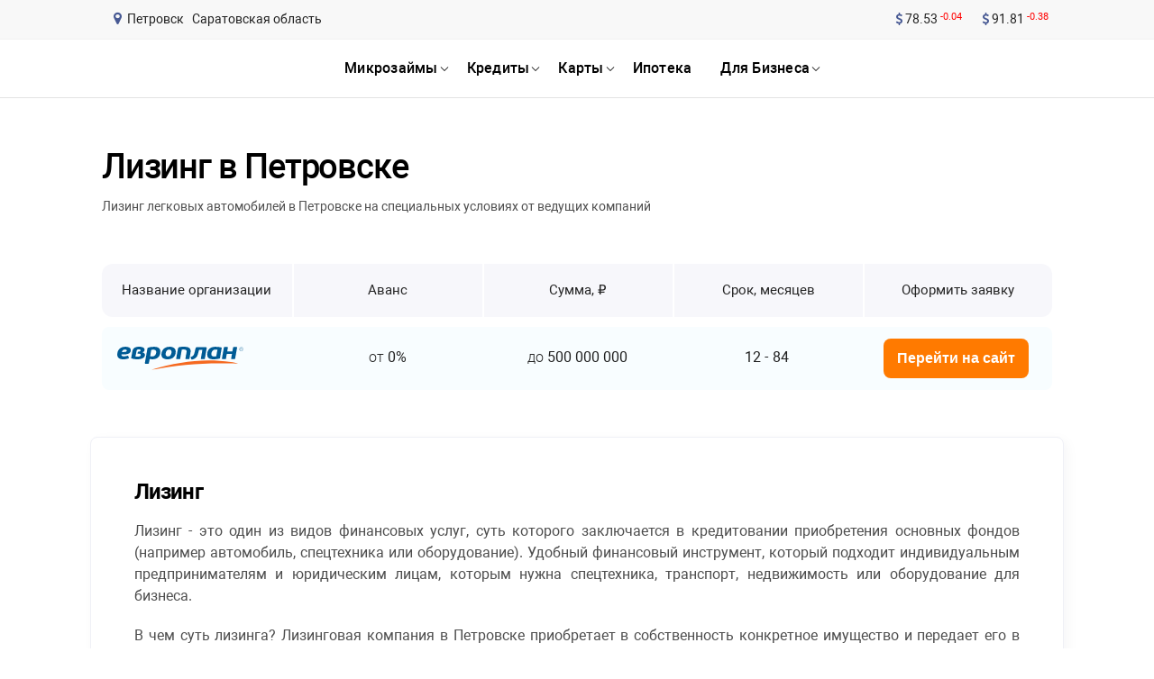

--- FILE ---
content_type: text/html; charset=UTF-8
request_url: https://rusbank.net/offers/lising/city/petrovsk
body_size: 19353
content:
<!DOCTYPE html><html lang="ru"><head><link rel="icon" href="/images/favicon.ico" type="image/x-icon"><title>Лизинг в Петровске</title><meta name="description" content="Лизинговые компании предлагают специальные программы, в рамках которых клиенты могут выгодно взять автомобиль в лизинг."><meta http-equiv="Content-Type" content="text/html; charset=utf-8"><meta name="format-detection" content="telephone=no"><meta name="referrer" content="strict-origin-when-cross-origin"><meta http-equiv="X-UA-Compatible" content="IE=edge"><meta name="viewport" content="width=device-width, height=device-height, initial-scale=1.0"><meta name="robots" content="index, follow"><link rel="canonical" href="https://rusbank.net/offers/lising/city/petrovsk"><meta name="yandex-verification" content="60bc821638385352"><meta name="google-site-verification" content="YpRVE6dHlSWrbb7odVy7jtlafJ5Gt_WXRfap7WY29i4"><meta property="og:locale" content="ru_RU"><meta property="og:type" content="website"><meta property="og:description" content="Лизинговые компании предлагают специальные программы, в рамках которых клиенты могут выгодно взять автомобиль в лизинг."><meta property="og:title" content="Лизинг в Петровске"><meta property="og:url" content="/offers/lising/"><style>html,body,div,span,applet,object,iframe,h1,h2,h3,h4,h5,h6,p,blockquote,pre,a,abbr,acronym,address,big,cite,code,del,dfn,em,img,ins,kbd,q,s,samp,small,strike,strong,sub,sup,tt,var,b,u,i,center,dl,dt,dd,ol,ul,li,fieldset,form,label,legend,table,caption,tbody,tfoot,thead,tr,th,td,article,aside,canvas,details,embed,figure,figcaption,footer,header,hgroup,menu,nav,output,ruby,section,summary,time,mark,audio,video{margin:0;padding:0;border:0;-webkit-box-sizing:border-box;box-sizing:border-box;font-size:100%;font:inherit;vertical-align:baseline}:focus{outline:0}article,aside,details,figcaption,figure,footer,header,hgroup,menu,nav,section{display:block}body{line-height:1}ol,ul{list-style:none}blockquote,q{quotes:none}blockquote:before,blockquote:after,q:before,q:after{content:'';content:none}table{border-collapse:collapse;border-spacing:0}input[type=search]::-webkit-search-cancel-button,input[type=search]::-webkit-search-decoration,input[type=search]::-webkit-search-results-button,input[type=search]::-webkit-search-results-decoration{-webkit-appearance:none}input[type=search]{-webkit-box-sizing:content-box;box-sizing:content-box}textarea{overflow:auto;vertical-align:top;resize:vertical}audio:not([controls]){display:none;height:0}[hidden]{display:none}html{font-size:100%;-webkit-text-size-adjust:100%;-ms-text-size-adjust:100%}a:focus{outline:thin dotted}a:active,a:hover{outline:0}img{border:0;-ms-interpolation-mode:bicubic}figure{margin:0}form{margin:0}fieldset{border:1px solid #c0c0c0;margin:0 2px;padding:.35em .625em .75em}button,input,select,textarea{font-size:100%;margin:0;vertical-align:baseline;vertical-align:middle}button,input{line-height:normal}button,select{text-transform:none}button,html input[type="button"],input[type="reset"],input[type="submit"]{cursor:pointer;overflow:visible}button[disabled],html input[disabled]{cursor:default}input[type="checkbox"],input[type="radio"]{-webkit-box-sizing:border-box;box-sizing:border-box;padding:0;height:13px;width:13px}input[type="search"]{-webkit-box-sizing:content-box;box-sizing:content-box}input[type="search"]::-webkit-search-cancel-button,input[type="search"]::-webkit-search-decoration{-webkit-appearance:none}button::-moz-focus-inner,input::-moz-focus-inner{border:0;padding:0}textarea{overflow:auto;vertical-align:top}table{border-collapse:collapse;border-spacing:0}html,button,input,select,textarea{color:#222}::-moz-selection{background:#b3d4fc;text-shadow:none}::selection{background:#b3d4fc;text-shadow:none}img{vertical-align:middle}fieldset{border:0;margin:0;padding:0}textarea{resize:vertical}.chromeframe{margin:.2em 0;background:#ccc;color:#000;padding:.2em 0}@font-face{font-family:'Roboto';src:local('Roboto Thin'),local('Roboto-Thin'),url('/fonts/Robotothin.woff2') format('woff2'),url('/fonts/Robotothin.woff') format('woff'),url('/fonts/Robotothin.ttf') format('truetype');font-weight:100;font-style:normal;font-display:swap}@font-face{font-family:'Roboto';src:local('Roboto Light'),local('Roboto-Light'),url('/fonts/Robotolight.woff2') format('woff2'),url('/fonts/Robotolight.woff') format('woff'),url('/fonts/Robotolight.ttf') format('truetype');font-weight:300;font-style:normal;font-display:swap}@font-face{font-family:'Roboto';src:local('Roboto'),local('Roboto-Regular'),url('/fonts/Roboto.woff2') format('woff2'),url('/fonts/Roboto.woff') format('woff'),url('/fonts/Roboto.ttf') format('truetype');font-weight:400;font-style:normal;font-display:swap}@font-face{font-family:'Roboto';src:local('Roboto Medium'),local('Roboto-Medium'),url('/fonts/Robotomedium.woff2') format('woff2'),url('/fonts/Robotomedium.woff') format('woff'),url('/fonts/Robotomedium.ttf') format('truetype');font-weight:500;font-style:normal;font-display:swap}@font-face{font-family:'Roboto';src:local('Roboto Bold'),local('Roboto-Bold'),url('/fonts/Robotobold.woff2') format('woff2'),url('/fonts/Robotobold.woff') format('woff'),url('/fonts/Robotobold.ttf') format('truetype');font-weight:700;font-style:normal;font-display:swap}@font-face{font-family:'Roboto';src:local('Roboto Black'),local('Roboto-Black'),url('/fonts/Robotoblack.woff2') format('woff2'),url('/fonts/Robotoblack.woff') format('woff'),url('/fonts/Robotoblack.ttf') format('truetype');font-weight:900;font-style:normal;font-display:swap}@font-face{font-family:'FontAwesome';font-display:swap;src:url('/fonts/fontawesome-webfont.eot?v=4.7.0');src:url('/fonts/fontawesome-webfont.eot?#iefix&v=4.7.0') format('embedded-opentype'),url('/fonts/fontawesome-webfont.woff2?v=4.7.0') format('woff2'),url('/fonts/fontawesome-webfont.woff?v=4.7.0') format('woff'),url('/fonts/fontawesome-webfont.ttf?v=4.7.0') format('truetype'),url('/fonts/fontawesome-webfont.svg?v=4.7.0#fontawesomeregular') format('svg');font-weight:normal;font-style:normal}.fa{display:inline-block;font:normal normal normal 14px/1 FontAwesome;font-size:inherit;text-rendering:auto;-webkit-font-smoothing:antialiased;-moz-osx-font-smoothing:grayscale}.fa-lg{font-size:1.33333333em;line-height:.75em;vertical-align:-15%}.fa-2x{font-size:2em}.fa-3x{font-size:3em}.fa-4x{font-size:4em}.fa-5x{font-size:5em}.fa-fw{width:1.28571429em;text-align:center}.fa-ul{padding-left:0;margin-left:2.14285714em;list-style-type:none}.fa-ul>li{position:relative}.fa-li{position:absolute;left:-2.14285714em;width:2.14285714em;top:.14285714em;text-align:center}.fa-li.fa-lg{left:-1.85714286em}.fa-border{padding:.2em .25em .15em;border:solid .08em #eee;border-radius:.1em}.fa-pull-left{float:left}.fa-pull-right{float:right}.fa.fa-pull-left{margin-right:.3em}.fa.fa-pull-right{margin-left:.3em}.pull-right{float:right}.pull-left{float:left}.fa.pull-left{margin-right:.3em}.fa.pull-right{margin-left:.3em}.fa-spin{-webkit-animation:fa-spin 2s infinite linear;animation:fa-spin 2s infinite linear}.fa-pulse{-webkit-animation:fa-spin 1s infinite steps(8);animation:fa-spin 1s infinite steps(8)}@-webkit-keyframes fa-spin{0%{-webkit-transform:rotate(0deg);transform:rotate(0deg)}100%{-webkit-transform:rotate(359deg);transform:rotate(359deg)}}@keyframes fa-spin{0%{-webkit-transform:rotate(0deg);transform:rotate(0deg)}100%{-webkit-transform:rotate(359deg);transform:rotate(359deg)}}.fa-rotate-90{-webkit-transform:rotate(90deg);-ms-transform:rotate(90deg);transform:rotate(90deg)}.fa-rotate-180{-webkit-transform:rotate(180deg);-ms-transform:rotate(180deg);transform:rotate(180deg)}.fa-rotate-270{-webkit-transform:rotate(270deg);-ms-transform:rotate(270deg);transform:rotate(270deg)}.fa-flip-horizontal{-webkit-transform:scale(-1,1);-ms-transform:scale(-1,1);transform:scale(-1,1)}.fa-flip-vertical{-webkit-transform:scale(1,-1);-ms-transform:scale(1,-1);transform:scale(1,-1)}:root .fa-rotate-90,:root .fa-rotate-180,:root .fa-rotate-270,:root .fa-flip-horizontal,:root .fa-flip-vertical{-webkit-filter:none;filter:none}.fa-stack{position:relative;display:inline-block;width:2em;height:2em;line-height:2em;vertical-align:middle}.fa-stack-1x,.fa-stack-2x{position:absolute;left:0;width:100%;text-align:center}.fa-stack-1x{line-height:inherit}.fa-stack-2x{font-size:2em}.fa-inverse{color:#fff}.fa-glass:before{content:"\f000"}.fa-music:before{content:"\f001"}.fa-search:before{content:"\f002"}.fa-envelope-o:before{content:"\f003"}.fa-heart:before{content:"\f004"}.fa-star:before{content:"\f005"}.fa-star-o:before{content:"\f006"}.fa-user:before{content:"\f007"}.fa-film:before{content:"\f008"}.fa-th-large:before{content:"\f009"}.fa-th:before{content:"\f00a"}.fa-th-list:before{content:"\f00b"}.fa-check:before{content:"\f00c"}.fa-remove:before,.fa-close:before,.fa-times:before{content:"\f00d"}.fa-search-plus:before{content:"\f00e"}.fa-search-minus:before{content:"\f010"}.fa-power-off:before{content:"\f011"}.fa-signal:before{content:"\f012"}.fa-gear:before,.fa-cog:before{content:"\f013"}.fa-trash-o:before{content:"\f014"}.fa-home:before{content:"\f015"}.fa-file-o:before{content:"\f016"}.fa-clock-o:before{content:"\f017"}.fa-road:before{content:"\f018"}.fa-download:before{content:"\f019"}.fa-arrow-circle-o-down:before{content:"\f01a"}.fa-arrow-circle-o-up:before{content:"\f01b"}.fa-inbox:before{content:"\f01c"}.fa-play-circle-o:before{content:"\f01d"}.fa-rotate-right:before,.fa-repeat:before{content:"\f01e"}.fa-refresh:before{content:"\f021"}.fa-list-alt:before{content:"\f022"}.fa-lock:before{content:"\f023"}.fa-flag:before{content:"\f024"}.fa-headphones:before{content:"\f025"}.fa-volume-off:before{content:"\f026"}.fa-volume-down:before{content:"\f027"}.fa-volume-up:before{content:"\f028"}.fa-qrcode:before{content:"\f029"}.fa-barcode:before{content:"\f02a"}.fa-tag:before{content:"\f02b"}.fa-tags:before{content:"\f02c"}.fa-book:before{content:"\f02d"}.fa-bookmark:before{content:"\f02e"}.fa-print:before{content:"\f02f"}.fa-camera:before{content:"\f030"}.fa-font:before{content:"\f031"}.fa-bold:before{content:"\f032"}.fa-italic:before{content:"\f033"}.fa-text-height:before{content:"\f034"}.fa-text-width:before{content:"\f035"}.fa-align-left:before{content:"\f036"}.fa-align-center:before{content:"\f037"}.fa-align-right:before{content:"\f038"}.fa-align-justify:before{content:"\f039"}.fa-list:before{content:"\f03a"}.fa-dedent:before,.fa-outdent:before{content:"\f03b"}.fa-indent:before{content:"\f03c"}.fa-video-camera:before{content:"\f03d"}.fa-photo:before,.fa-image:before,.fa-picture-o:before{content:"\f03e"}.fa-pencil:before{content:"\f040"}.fa-map-marker:before{content:"\f041"}.fa-adjust:before{content:"\f042"}.fa-tint:before{content:"\f043"}.fa-edit:before,.fa-pencil-square-o:before{content:"\f044"}.fa-share-square-o:before{content:"\f045"}.fa-check-square-o:before{content:"\f046"}.fa-arrows:before{content:"\f047"}.fa-step-backward:before{content:"\f048"}.fa-fast-backward:before{content:"\f049"}.fa-backward:before{content:"\f04a"}.fa-play:before{content:"\f04b"}.fa-pause:before{content:"\f04c"}.fa-stop:before{content:"\f04d"}.fa-forward:before{content:"\f04e"}.fa-fast-forward:before{content:"\f050"}.fa-step-forward:before{content:"\f051"}.fa-eject:before{content:"\f052"}.fa-chevron-left:before{content:"\f053"}.fa-chevron-right:before{content:"\f054"}.fa-plus-circle:before{content:"\f055"}.fa-minus-circle:before{content:"\f056"}.fa-times-circle:before{content:"\f057"}.fa-check-circle:before{content:"\f058"}.fa-question-circle:before{content:"\f059"}.fa-info-circle:before{content:"\f05a"}.fa-crosshairs:before{content:"\f05b"}.fa-times-circle-o:before{content:"\f05c"}.fa-check-circle-o:before{content:"\f05d"}.fa-ban:before{content:"\f05e"}.fa-arrow-left:before{content:"\f060"}.fa-arrow-right:before{content:"\f061"}.fa-arrow-up:before{content:"\f062"}.fa-arrow-down:before{content:"\f063"}.fa-mail-forward:before,.fa-share:before{content:"\f064"}.fa-expand:before{content:"\f065"}.fa-compress:before{content:"\f066"}.fa-plus:before{content:"\f067"}.fa-minus:before{content:"\f068"}.fa-asterisk:before{content:"\f069"}.fa-exclamation-circle:before{content:"\f06a"}.fa-gift:before{content:"\f06b"}.fa-leaf:before{content:"\f06c"}.fa-fire:before{content:"\f06d"}.fa-eye:before{content:"\f06e"}.fa-eye-slash:before{content:"\f070"}.fa-warning:before,.fa-exclamation-triangle:before{content:"\f071"}.fa-plane:before{content:"\f072"}.fa-calendar:before{content:"\f073"}.fa-random:before{content:"\f074"}.fa-comment:before{content:"\f075"}.fa-magnet:before{content:"\f076"}.fa-chevron-up:before{content:"\f077"}.fa-chevron-down:before{content:"\f078"}.fa-retweet:before{content:"\f079"}.fa-shopping-cart:before{content:"\f07a"}.fa-folder:before{content:"\f07b"}.fa-folder-open:before{content:"\f07c"}.fa-arrows-v:before{content:"\f07d"}.fa-arrows-h:before{content:"\f07e"}.fa-bar-chart-o:before,.fa-bar-chart:before{content:"\f080"}.fa-twitter-square:before{content:"\f081"}.fa-facebook-square:before{content:"\f082"}.fa-camera-retro:before{content:"\f083"}.fa-key:before{content:"\f084"}.fa-gears:before,.fa-cogs:before{content:"\f085"}.fa-comments:before{content:"\f086"}.fa-thumbs-o-up:before{content:"\f087"}.fa-thumbs-o-down:before{content:"\f088"}.fa-star-half:before{content:"\f089"}.fa-heart-o:before{content:"\f08a"}.fa-sign-out:before{content:"\f08b"}.fa-linkedin-square:before{content:"\f08c"}.fa-thumb-tack:before{content:"\f08d"}.fa-external-link:before{content:"\f08e"}.fa-sign-in:before{content:"\f090"}.fa-trophy:before{content:"\f091"}.fa-github-square:before{content:"\f092"}.fa-upload:before{content:"\f093"}.fa-lemon-o:before{content:"\f094"}.fa-phone:before{content:"\f095"}.fa-square-o:before{content:"\f096"}.fa-bookmark-o:before{content:"\f097"}.fa-phone-square:before{content:"\f098"}.fa-twitter:before{content:"\f099"}.fa-facebook-f:before,.fa-facebook:before{content:"\f09a"}.fa-github:before{content:"\f09b"}.fa-unlock:before{content:"\f09c"}.fa-credit-card:before{content:"\f09d"}.fa-feed:before,.fa-rss:before{content:"\f09e"}.fa-hdd-o:before{content:"\f0a0"}.fa-bullhorn:before{content:"\f0a1"}.fa-bell:before{content:"\f0f3"}.fa-certificate:before{content:"\f0a3"}.fa-hand-o-right:before{content:"\f0a4"}.fa-hand-o-left:before{content:"\f0a5"}.fa-hand-o-up:before{content:"\f0a6"}.fa-hand-o-down:before{content:"\f0a7"}.fa-arrow-circle-left:before{content:"\f0a8"}.fa-arrow-circle-right:before{content:"\f0a9"}.fa-arrow-circle-up:before{content:"\f0aa"}.fa-arrow-circle-down:before{content:"\f0ab"}.fa-globe:before{content:"\f0ac"}.fa-wrench:before{content:"\f0ad"}.fa-tasks:before{content:"\f0ae"}.fa-filter:before{content:"\f0b0"}.fa-briefcase:before{content:"\f0b1"}.fa-arrows-alt:before{content:"\f0b2"}.fa-group:before,.fa-users:before{content:"\f0c0"}.fa-chain:before,.fa-link:before{content:"\f0c1"}.fa-cloud:before{content:"\f0c2"}.fa-flask:before{content:"\f0c3"}.fa-cut:before,.fa-scissors:before{content:"\f0c4"}.fa-copy:before,.fa-files-o:before{content:"\f0c5"}.fa-paperclip:before{content:"\f0c6"}.fa-save:before,.fa-floppy-o:before{content:"\f0c7"}.fa-square:before{content:"\f0c8"}.fa-navicon:before,.fa-reorder:before,.fa-bars:before{content:"\f0c9"}.fa-list-ul:before{content:"\f0ca"}.fa-list-ol:before{content:"\f0cb"}.fa-strikethrough:before{content:"\f0cc"}.fa-underline:before{content:"\f0cd"}.fa-table:before{content:"\f0ce"}.fa-magic:before{content:"\f0d0"}.fa-truck:before{content:"\f0d1"}.fa-pinterest:before{content:"\f0d2"}.fa-pinterest-square:before{content:"\f0d3"}.fa-google-plus-square:before{content:"\f0d4"}.fa-google-plus:before{content:"\f0d5"}.fa-money:before{content:"\f0d6"}.fa-caret-down:before{content:"\f0d7"}.fa-caret-up:before{content:"\f0d8"}.fa-caret-left:before{content:"\f0d9"}.fa-caret-right:before{content:"\f0da"}.fa-columns:before{content:"\f0db"}.fa-unsorted:before,.fa-sort:before{content:"\f0dc"}.fa-sort-down:before,.fa-sort-desc:before{content:"\f0dd"}.fa-sort-up:before,.fa-sort-asc:before{content:"\f0de"}.fa-envelope:before{content:"\f0e0"}.fa-linkedin:before{content:"\f0e1"}.fa-rotate-left:before,.fa-undo:before{content:"\f0e2"}.fa-legal:before,.fa-gavel:before{content:"\f0e3"}.fa-dashboard:before,.fa-tachometer:before{content:"\f0e4"}.fa-comment-o:before{content:"\f0e5"}.fa-comments-o:before{content:"\f0e6"}.fa-flash:before,.fa-bolt:before{content:"\f0e7"}.fa-sitemap:before{content:"\f0e8"}.fa-umbrella:before{content:"\f0e9"}.fa-paste:before,.fa-clipboard:before{content:"\f0ea"}.fa-lightbulb-o:before{content:"\f0eb"}.fa-exchange:before{content:"\f0ec"}.fa-cloud-download:before{content:"\f0ed"}.fa-cloud-upload:before{content:"\f0ee"}.fa-user-md:before{content:"\f0f0"}.fa-stethoscope:before{content:"\f0f1"}.fa-suitcase:before{content:"\f0f2"}.fa-bell-o:before{content:"\f0a2"}.fa-coffee:before{content:"\f0f4"}.fa-cutlery:before{content:"\f0f5"}.fa-file-text-o:before{content:"\f0f6"}.fa-building-o:before{content:"\f0f7"}.fa-hospital-o:before{content:"\f0f8"}.fa-ambulance:before{content:"\f0f9"}.fa-medkit:before{content:"\f0fa"}.fa-fighter-jet:before{content:"\f0fb"}.fa-beer:before{content:"\f0fc"}.fa-h-square:before{content:"\f0fd"}.fa-plus-square:before{content:"\f0fe"}.fa-angle-double-left:before{content:"\f100"}.fa-angle-double-right:before{content:"\f101"}.fa-angle-double-up:before{content:"\f102"}.fa-angle-double-down:before{content:"\f103"}.fa-angle-left:before{content:"\f104"}.fa-angle-right:before{content:"\f105"}.fa-angle-up:before{content:"\f106"}.fa-angle-down:before{content:"\f107"}.fa-desktop:before{content:"\f108"}.fa-laptop:before{content:"\f109"}.fa-tablet:before{content:"\f10a"}.fa-mobile-phone:before,.fa-mobile:before{content:"\f10b"}.fa-circle-o:before{content:"\f10c"}.fa-quote-left:before{content:"\f10d"}.fa-quote-right:before{content:"\f10e"}.fa-spinner:before{content:"\f110"}.fa-circle:before{content:"\f111"}.fa-mail-reply:before,.fa-reply:before{content:"\f112"}.fa-github-alt:before{content:"\f113"}.fa-folder-o:before{content:"\f114"}.fa-folder-open-o:before{content:"\f115"}.fa-smile-o:before{content:"\f118"}.fa-frown-o:before{content:"\f119"}.fa-meh-o:before{content:"\f11a"}.fa-gamepad:before{content:"\f11b"}.fa-keyboard-o:before{content:"\f11c"}.fa-flag-o:before{content:"\f11d"}.fa-flag-checkered:before{content:"\f11e"}.fa-terminal:before{content:"\f120"}.fa-code:before{content:"\f121"}.fa-mail-reply-all:before,.fa-reply-all:before{content:"\f122"}.fa-star-half-empty:before,.fa-star-half-full:before,.fa-star-half-o:before{content:"\f123"}.fa-location-arrow:before{content:"\f124"}.fa-crop:before{content:"\f125"}.fa-code-fork:before{content:"\f126"}.fa-unlink:before,.fa-chain-broken:before{content:"\f127"}.fa-question:before{content:"\f128"}.fa-info:before{content:"\f129"}.fa-exclamation:before{content:"\f12a"}.fa-superscript:before{content:"\f12b"}.fa-subscript:before{content:"\f12c"}.fa-eraser:before{content:"\f12d"}.fa-puzzle-piece:before{content:"\f12e"}.fa-microphone:before{content:"\f130"}.fa-microphone-slash:before{content:"\f131"}.fa-shield:before{content:"\f132"}.fa-calendar-o:before{content:"\f133"}.fa-fire-extinguisher:before{content:"\f134"}.fa-rocket:before{content:"\f135"}.fa-maxcdn:before{content:"\f136"}.fa-chevron-circle-left:before{content:"\f137"}.fa-chevron-circle-right:before{content:"\f138"}.fa-chevron-circle-up:before{content:"\f139"}.fa-chevron-circle-down:before{content:"\f13a"}.fa-html5:before{content:"\f13b"}.fa-css3:before{content:"\f13c"}.fa-anchor:before{content:"\f13d"}.fa-unlock-alt:before{content:"\f13e"}.fa-bullseye:before{content:"\f140"}.fa-ellipsis-h:before{content:"\f141"}.fa-ellipsis-v:before{content:"\f142"}.fa-rss-square:before{content:"\f143"}.fa-play-circle:before{content:"\f144"}.fa-ticket:before{content:"\f145"}.fa-minus-square:before{content:"\f146"}.fa-minus-square-o:before{content:"\f147"}.fa-level-up:before{content:"\f148"}.fa-level-down:before{content:"\f149"}.fa-check-square:before{content:"\f14a"}.fa-pencil-square:before{content:"\f14b"}.fa-external-link-square:before{content:"\f14c"}.fa-share-square:before{content:"\f14d"}.fa-compass:before{content:"\f14e"}.fa-toggle-down:before,.fa-caret-square-o-down:before{content:"\f150"}.fa-toggle-up:before,.fa-caret-square-o-up:before{content:"\f151"}.fa-toggle-right:before,.fa-caret-square-o-right:before{content:"\f152"}.fa-euro:before,.fa-eur:before{content:"\f153"}.fa-gbp:before{content:"\f154"}.fa-dollar:before,.fa-usd:before{content:"\f155"}.fa-rupee:before,.fa-inr:before{content:"\f156"}.fa-cny:before,.fa-rmb:before,.fa-yen:before,.fa-jpy:before{content:"\f157"}.fa-ruble:before,.fa-rouble:before,.fa-rub:before{content:"\f158"}.fa-won:before,.fa-krw:before{content:"\f159"}.fa-bitcoin:before,.fa-btc:before{content:"\f15a"}.fa-file:before{content:"\f15b"}.fa-file-text:before{content:"\f15c"}.fa-sort-alpha-asc:before{content:"\f15d"}.fa-sort-alpha-desc:before{content:"\f15e"}.fa-sort-amount-asc:before{content:"\f160"}.fa-sort-amount-desc:before{content:"\f161"}.fa-sort-numeric-asc:before{content:"\f162"}.fa-sort-numeric-desc:before{content:"\f163"}.fa-thumbs-up:before{content:"\f164"}.fa-thumbs-down:before{content:"\f165"}.fa-youtube-square:before{content:"\f166"}.fa-youtube:before{content:"\f167"}.fa-xing:before{content:"\f168"}.fa-xing-square:before{content:"\f169"}.fa-youtube-play:before{content:"\f16a"}.fa-dropbox:before{content:"\f16b"}.fa-stack-overflow:before{content:"\f16c"}.fa-instagram:before{content:"\f16d"}.fa-flickr:before{content:"\f16e"}.fa-adn:before{content:"\f170"}.fa-bitbucket:before{content:"\f171"}.fa-bitbucket-square:before{content:"\f172"}.fa-tumblr:before{content:"\f173"}.fa-tumblr-square:before{content:"\f174"}.fa-long-arrow-down:before{content:"\f175"}.fa-long-arrow-up:before{content:"\f176"}.fa-long-arrow-left:before{content:"\f177"}.fa-long-arrow-right:before{content:"\f178"}.fa-apple:before{content:"\f179"}.fa-windows:before{content:"\f17a"}.fa-android:before{content:"\f17b"}.fa-linux:before{content:"\f17c"}.fa-dribbble:before{content:"\f17d"}.fa-skype:before{content:"\f17e"}.fa-foursquare:before{content:"\f180"}.fa-trello:before{content:"\f181"}.fa-female:before{content:"\f182"}.fa-male:before{content:"\f183"}.fa-gittip:before,.fa-gratipay:before{content:"\f184"}.fa-sun-o:before{content:"\f185"}.fa-moon-o:before{content:"\f186"}.fa-archive:before{content:"\f187"}.fa-bug:before{content:"\f188"}.fa-vk:before{content:"\f189"}.fa-weibo:before{content:"\f18a"}.fa-renren:before{content:"\f18b"}.fa-pagelines:before{content:"\f18c"}.fa-stack-exchange:before{content:"\f18d"}.fa-arrow-circle-o-right:before{content:"\f18e"}.fa-arrow-circle-o-left:before{content:"\f190"}.fa-toggle-left:before,.fa-caret-square-o-left:before{content:"\f191"}.fa-dot-circle-o:before{content:"\f192"}.fa-wheelchair:before{content:"\f193"}.fa-vimeo-square:before{content:"\f194"}.fa-turkish-lira:before,.fa-try:before{content:"\f195"}.fa-plus-square-o:before{content:"\f196"}.fa-space-shuttle:before{content:"\f197"}.fa-slack:before{content:"\f198"}.fa-envelope-square:before{content:"\f199"}.fa-wordpress:before{content:"\f19a"}.fa-openid:before{content:"\f19b"}.fa-institution:before,.fa-bank:before,.fa-university:before{content:"\f19c"}.fa-mortar-board:before,.fa-graduation-cap:before{content:"\f19d"}.fa-yahoo:before{content:"\f19e"}.fa-google:before{content:"\f1a0"}.fa-reddit:before{content:"\f1a1"}.fa-reddit-square:before{content:"\f1a2"}.fa-stumbleupon-circle:before{content:"\f1a3"}.fa-stumbleupon:before{content:"\f1a4"}.fa-delicious:before{content:"\f1a5"}.fa-digg:before{content:"\f1a6"}.fa-pied-piper-pp:before{content:"\f1a7"}.fa-pied-piper-alt:before{content:"\f1a8"}.fa-drupal:before{content:"\f1a9"}.fa-joomla:before{content:"\f1aa"}.fa-language:before{content:"\f1ab"}.fa-fax:before{content:"\f1ac"}.fa-building:before{content:"\f1ad"}.fa-child:before{content:"\f1ae"}.fa-paw:before{content:"\f1b0"}.fa-spoon:before{content:"\f1b1"}.fa-cube:before{content:"\f1b2"}.fa-cubes:before{content:"\f1b3"}.fa-behance:before{content:"\f1b4"}.fa-behance-square:before{content:"\f1b5"}.fa-steam:before{content:"\f1b6"}.fa-steam-square:before{content:"\f1b7"}.fa-recycle:before{content:"\f1b8"}.fa-automobile:before,.fa-car:before{content:"\f1b9"}.fa-cab:before,.fa-taxi:before{content:"\f1ba"}.fa-tree:before{content:"\f1bb"}.fa-spotify:before{content:"\f1bc"}.fa-deviantart:before{content:"\f1bd"}.fa-soundcloud:before{content:"\f1be"}.fa-database:before{content:"\f1c0"}.fa-file-pdf-o:before{content:"\f1c1"}.fa-file-word-o:before{content:"\f1c2"}.fa-file-excel-o:before{content:"\f1c3"}.fa-file-powerpoint-o:before{content:"\f1c4"}.fa-file-photo-o:before,.fa-file-picture-o:before,.fa-file-image-o:before{content:"\f1c5"}.fa-file-zip-o:before,.fa-file-archive-o:before{content:"\f1c6"}.fa-file-sound-o:before,.fa-file-audio-o:before{content:"\f1c7"}.fa-file-movie-o:before,.fa-file-video-o:before{content:"\f1c8"}.fa-file-code-o:before{content:"\f1c9"}.fa-vine:before{content:"\f1ca"}.fa-codepen:before{content:"\f1cb"}.fa-jsfiddle:before{content:"\f1cc"}.fa-life-bouy:before,.fa-life-buoy:before,.fa-life-saver:before,.fa-support:before,.fa-life-ring:before{content:"\f1cd"}.fa-circle-o-notch:before{content:"\f1ce"}.fa-ra:before,.fa-resistance:before,.fa-rebel:before{content:"\f1d0"}.fa-ge:before,.fa-empire:before{content:"\f1d1"}.fa-git-square:before{content:"\f1d2"}.fa-git:before{content:"\f1d3"}.fa-y-combinator-square:before,.fa-yc-square:before,.fa-hacker-news:before{content:"\f1d4"}.fa-tencent-weibo:before{content:"\f1d5"}.fa-qq:before{content:"\f1d6"}.fa-wechat:before,.fa-weixin:before{content:"\f1d7"}.fa-send:before,.fa-paper-plane:before{content:"\f1d8"}.fa-send-o:before,.fa-paper-plane-o:before{content:"\f1d9"}.fa-history:before{content:"\f1da"}.fa-circle-thin:before{content:"\f1db"}.fa-header:before{content:"\f1dc"}.fa-paragraph:before{content:"\f1dd"}.fa-sliders:before{content:"\f1de"}.fa-share-alt:before{content:"\f1e0"}.fa-share-alt-square:before{content:"\f1e1"}.fa-bomb:before{content:"\f1e2"}.fa-soccer-ball-o:before,.fa-futbol-o:before{content:"\f1e3"}.fa-tty:before{content:"\f1e4"}.fa-binoculars:before{content:"\f1e5"}.fa-plug:before{content:"\f1e6"}.fa-slideshare:before{content:"\f1e7"}.fa-twitch:before{content:"\f1e8"}.fa-yelp:before{content:"\f1e9"}.fa-newspaper-o:before{content:"\f1ea"}.fa-wifi:before{content:"\f1eb"}.fa-calculator:before{content:"\f1ec"}.fa-paypal:before{content:"\f1ed"}.fa-google-wallet:before{content:"\f1ee"}.fa-cc-visa:before{content:"\f1f0"}.fa-cc-mastercard:before{content:"\f1f1"}.fa-cc-discover:before{content:"\f1f2"}.fa-cc-amex:before{content:"\f1f3"}.fa-cc-paypal:before{content:"\f1f4"}.fa-cc-stripe:before{content:"\f1f5"}.fa-bell-slash:before{content:"\f1f6"}.fa-bell-slash-o:before{content:"\f1f7"}.fa-trash:before{content:"\f1f8"}.fa-copyright:before{content:"\f1f9"}.fa-at:before{content:"\f1fa"}.fa-eyedropper:before{content:"\f1fb"}.fa-paint-brush:before{content:"\f1fc"}.fa-birthday-cake:before{content:"\f1fd"}.fa-area-chart:before{content:"\f1fe"}.fa-pie-chart:before{content:"\f200"}.fa-line-chart:before{content:"\f201"}.fa-lastfm:before{content:"\f202"}.fa-lastfm-square:before{content:"\f203"}.fa-toggle-off:before{content:"\f204"}.fa-toggle-on:before{content:"\f205"}.fa-bicycle:before{content:"\f206"}.fa-bus:before{content:"\f207"}.fa-ioxhost:before{content:"\f208"}.fa-angellist:before{content:"\f209"}.fa-cc:before{content:"\f20a"}.fa-shekel:before,.fa-sheqel:before,.fa-ils:before{content:"\f20b"}.fa-meanpath:before{content:"\f20c"}.fa-buysellads:before{content:"\f20d"}.fa-connectdevelop:before{content:"\f20e"}.fa-dashcube:before{content:"\f210"}.fa-forumbee:before{content:"\f211"}.fa-leanpub:before{content:"\f212"}.fa-sellsy:before{content:"\f213"}.fa-shirtsinbulk:before{content:"\f214"}.fa-simplybuilt:before{content:"\f215"}.fa-skyatlas:before{content:"\f216"}.fa-cart-plus:before{content:"\f217"}.fa-cart-arrow-down:before{content:"\f218"}.fa-diamond:before{content:"\f219"}.fa-ship:before{content:"\f21a"}.fa-user-secret:before{content:"\f21b"}.fa-motorcycle:before{content:"\f21c"}.fa-street-view:before{content:"\f21d"}.fa-heartbeat:before{content:"\f21e"}.fa-venus:before{content:"\f221"}.fa-mars:before{content:"\f222"}.fa-mercury:before{content:"\f223"}.fa-intersex:before,.fa-transgender:before{content:"\f224"}.fa-transgender-alt:before{content:"\f225"}.fa-venus-double:before{content:"\f226"}.fa-mars-double:before{content:"\f227"}.fa-venus-mars:before{content:"\f228"}.fa-mars-stroke:before{content:"\f229"}.fa-mars-stroke-v:before{content:"\f22a"}.fa-mars-stroke-h:before{content:"\f22b"}.fa-neuter:before{content:"\f22c"}.fa-genderless:before{content:"\f22d"}.fa-facebook-official:before{content:"\f230"}.fa-pinterest-p:before{content:"\f231"}.fa-whatsapp:before{content:"\f232"}.fa-server:before{content:"\f233"}.fa-user-plus:before{content:"\f234"}.fa-user-times:before{content:"\f235"}.fa-hotel:before,.fa-bed:before{content:"\f236"}.fa-viacoin:before{content:"\f237"}.fa-train:before{content:"\f238"}.fa-subway:before{content:"\f239"}.fa-medium:before{content:"\f23a"}.fa-yc:before,.fa-y-combinator:before{content:"\f23b"}.fa-optin-monster:before{content:"\f23c"}.fa-opencart:before{content:"\f23d"}.fa-expeditedssl:before{content:"\f23e"}.fa-battery-4:before,.fa-battery:before,.fa-battery-full:before{content:"\f240"}.fa-battery-3:before,.fa-battery-three-quarters:before{content:"\f241"}.fa-battery-2:before,.fa-battery-half:before{content:"\f242"}.fa-battery-1:before,.fa-battery-quarter:before{content:"\f243"}.fa-battery-0:before,.fa-battery-empty:before{content:"\f244"}.fa-mouse-pointer:before{content:"\f245"}.fa-i-cursor:before{content:"\f246"}.fa-object-group:before{content:"\f247"}.fa-object-ungroup:before{content:"\f248"}.fa-sticky-note:before{content:"\f249"}.fa-sticky-note-o:before{content:"\f24a"}.fa-cc-jcb:before{content:"\f24b"}.fa-cc-diners-club:before{content:"\f24c"}.fa-clone:before{content:"\f24d"}.fa-balance-scale:before{content:"\f24e"}.fa-hourglass-o:before{content:"\f250"}.fa-hourglass-1:before,.fa-hourglass-start:before{content:"\f251"}.fa-hourglass-2:before,.fa-hourglass-half:before{content:"\f252"}.fa-hourglass-3:before,.fa-hourglass-end:before{content:"\f253"}.fa-hourglass:before{content:"\f254"}.fa-hand-grab-o:before,.fa-hand-rock-o:before{content:"\f255"}.fa-hand-stop-o:before,.fa-hand-paper-o:before{content:"\f256"}.fa-hand-scissors-o:before{content:"\f257"}.fa-hand-lizard-o:before{content:"\f258"}.fa-hand-spock-o:before{content:"\f259"}.fa-hand-pointer-o:before{content:"\f25a"}.fa-hand-peace-o:before{content:"\f25b"}.fa-trademark:before{content:"\f25c"}.fa-registered:before{content:"\f25d"}.fa-creative-commons:before{content:"\f25e"}.fa-gg:before{content:"\f260"}.fa-gg-circle:before{content:"\f261"}.fa-tripadvisor:before{content:"\f262"}.fa-odnoklassniki:before{content:"\f263"}.fa-odnoklassniki-square:before{content:"\f264"}.fa-get-pocket:before{content:"\f265"}.fa-wikipedia-w:before{content:"\f266"}.fa-safari:before{content:"\f267"}.fa-chrome:before{content:"\f268"}.fa-firefox:before{content:"\f269"}.fa-opera:before{content:"\f26a"}.fa-internet-explorer:before{content:"\f26b"}.fa-tv:before,.fa-television:before{content:"\f26c"}.fa-contao:before{content:"\f26d"}.fa-500px:before{content:"\f26e"}.fa-amazon:before{content:"\f270"}.fa-calendar-plus-o:before{content:"\f271"}.fa-calendar-minus-o:before{content:"\f272"}.fa-calendar-times-o:before{content:"\f273"}.fa-calendar-check-o:before{content:"\f274"}.fa-industry:before{content:"\f275"}.fa-map-pin:before{content:"\f276"}.fa-map-signs:before{content:"\f277"}.fa-map-o:before{content:"\f278"}.fa-map:before{content:"\f279"}.fa-commenting:before{content:"\f27a"}.fa-commenting-o:before{content:"\f27b"}.fa-houzz:before{content:"\f27c"}.fa-vimeo:before{content:"\f27d"}.fa-black-tie:before{content:"\f27e"}.fa-fonticons:before{content:"\f280"}.fa-reddit-alien:before{content:"\f281"}.fa-edge:before{content:"\f282"}.fa-credit-card-alt:before{content:"\f283"}.fa-codiepie:before{content:"\f284"}.fa-modx:before{content:"\f285"}.fa-fort-awesome:before{content:"\f286"}.fa-usb:before{content:"\f287"}.fa-product-hunt:before{content:"\f288"}.fa-mixcloud:before{content:"\f289"}.fa-scribd:before{content:"\f28a"}.fa-pause-circle:before{content:"\f28b"}.fa-pause-circle-o:before{content:"\f28c"}.fa-stop-circle:before{content:"\f28d"}.fa-stop-circle-o:before{content:"\f28e"}.fa-shopping-bag:before{content:"\f290"}.fa-shopping-basket:before{content:"\f291"}.fa-hashtag:before{content:"\f292"}.fa-bluetooth:before{content:"\f293"}.fa-bluetooth-b:before{content:"\f294"}.fa-percent:before{content:"\f295"}.fa-gitlab:before{content:"\f296"}.fa-wpbeginner:before{content:"\f297"}.fa-wpforms:before{content:"\f298"}.fa-envira:before{content:"\f299"}.fa-universal-access:before{content:"\f29a"}.fa-wheelchair-alt:before{content:"\f29b"}.fa-question-circle-o:before{content:"\f29c"}.fa-blind:before{content:"\f29d"}.fa-audio-description:before{content:"\f29e"}.fa-volume-control-phone:before{content:"\f2a0"}.fa-braille:before{content:"\f2a1"}.fa-assistive-listening-systems:before{content:"\f2a2"}.fa-asl-interpreting:before,.fa-american-sign-language-interpreting:before{content:"\f2a3"}.fa-deafness:before,.fa-hard-of-hearing:before,.fa-deaf:before{content:"\f2a4"}.fa-glide:before{content:"\f2a5"}.fa-glide-g:before{content:"\f2a6"}.fa-signing:before,.fa-sign-language:before{content:"\f2a7"}.fa-low-vision:before{content:"\f2a8"}.fa-viadeo:before{content:"\f2a9"}.fa-viadeo-square:before{content:"\f2aa"}.fa-snapchat:before{content:"\f2ab"}.fa-snapchat-ghost:before{content:"\f2ac"}.fa-snapchat-square:before{content:"\f2ad"}.fa-pied-piper:before{content:"\f2ae"}.fa-first-order:before{content:"\f2b0"}.fa-yoast:before{content:"\f2b1"}.fa-themeisle:before{content:"\f2b2"}.fa-google-plus-circle:before,.fa-google-plus-official:before{content:"\f2b3"}.fa-fa:before,.fa-font-awesome:before{content:"\f2b4"}.fa-handshake-o:before{content:"\f2b5"}.fa-envelope-open:before{content:"\f2b6"}.fa-envelope-open-o:before{content:"\f2b7"}.fa-linode:before{content:"\f2b8"}.fa-address-book:before{content:"\f2b9"}.fa-address-book-o:before{content:"\f2ba"}.fa-vcard:before,.fa-address-card:before{content:"\f2bb"}.fa-vcard-o:before,.fa-address-card-o:before{content:"\f2bc"}.fa-user-circle:before{content:"\f2bd"}.fa-user-circle-o:before{content:"\f2be"}.fa-user-o:before{content:"\f2c0"}.fa-id-badge:before{content:"\f2c1"}.fa-drivers-license:before,.fa-id-card:before{content:"\f2c2"}.fa-drivers-license-o:before,.fa-id-card-o:before{content:"\f2c3"}.fa-quora:before{content:"\f2c4"}.fa-free-code-camp:before{content:"\f2c5"}.fa-telegram:before{content:"\f2c6"}.fa-thermometer-4:before,.fa-thermometer:before,.fa-thermometer-full:before{content:"\f2c7"}.fa-thermometer-3:before,.fa-thermometer-three-quarters:before{content:"\f2c8"}.fa-thermometer-2:before,.fa-thermometer-half:before{content:"\f2c9"}.fa-thermometer-1:before,.fa-thermometer-quarter:before{content:"\f2ca"}.fa-thermometer-0:before,.fa-thermometer-empty:before{content:"\f2cb"}.fa-shower:before{content:"\f2cc"}.fa-bathtub:before,.fa-s15:before,.fa-bath:before{content:"\f2cd"}.fa-podcast:before{content:"\f2ce"}.fa-window-maximize:before{content:"\f2d0"}.fa-window-minimize:before{content:"\f2d1"}.fa-window-restore:before{content:"\f2d2"}.fa-times-rectangle:before,.fa-window-close:before{content:"\f2d3"}.fa-times-rectangle-o:before,.fa-window-close-o:before{content:"\f2d4"}.fa-bandcamp:before{content:"\f2d5"}.fa-grav:before{content:"\f2d6"}.fa-etsy:before{content:"\f2d7"}.fa-imdb:before{content:"\f2d8"}.fa-ravelry:before{content:"\f2d9"}.fa-eercast:before{content:"\f2da"}.fa-microchip:before{content:"\f2db"}.fa-snowflake-o:before{content:"\f2dc"}.fa-superpowers:before{content:"\f2dd"}.fa-wpexplorer:before{content:"\f2de"}.fa-meetup:before{content:"\f2e0"}.bold{font-weight:600}.sr-only{position:absolute;width:1px;height:1px;padding:0;margin:-1px;overflow:hidden;clip:rect(0,0,0,0);border:0}.sr-only-focusable:active,.sr-only-focusable:focus{position:static;width:auto;height:auto;margin:0;overflow:visible;clip:auto}.nav__line{text-align:center}.nav__line>li{display:inline-block}.nav__line>li+li{margin-left:2em}.nav__line>li>a{display:block;letter-spacing:.03em;text-decoration:none;-webkit-transition:.15s;-o-transition:.15s;transition:.15s}.nav__line>li:hover>a,.nav__line>li:hover{color:#5f5f5f;cursor:pointer;-webkit-transition-duration:.15s;-o-transition-duration:.15s;transition-duration:.15s}.nav__subitem{display:none;-webkit-box-shadow:0 8px 16px rgba(0,0,0,.1);box-shadow:0 8px 16px rgba(0,0,0,.1);background-color:#fff;position:absolute;z-index:33}.nav__subitem>li>a{padding:.5em 1.5em}.nav__subitem>li>a,.nav__subitem>li{display:block;text-align:left;text-decoration:none}.nav__subitem li:hover{background-color:#f8f8f8;border-radius:8px}.subitem__label:hover::before,.subitem__label:hover::after{background-color:#5f5f5f}.subitem__label::before,.subitem__label::after{content:'';position:absolute;top:1.25em;display:block;width:6px;height:1px;background-color:#202020;-webkit-transition-duration:.15s;-o-transition-duration:.15s;transition-duration:.15s}.subitem__label::before{right:-0.75rem;-webkit-transform:rotate(-45deg);-ms-transform:rotate(-45deg);transform:rotate(-45deg)}.subitem__label::after{right:-0.5rem;-webkit-transform:rotate(45deg);-ms-transform:rotate(45deg);transform:rotate(45deg)}.is_open__hover::after{border-color:#5f5f5f transparent transparent}.is_open::before{top:1.25em;-webkit-transform:rotate(45deg);-ms-transform:rotate(45deg);transform:rotate(45deg)}.is_open::after{top:1.25em;-webkit-transform:rotate(-45deg);-ms-transform:rotate(-45deg);transform:rotate(-45deg)}.is_open{display:block}.geo_location_name .city,.geo_location_name .area{color:#202020;font-size:.875em;margin-left:.375em}.geo_location_name span>i{color:#475993}.geo_location_name .city:hover{border-bottom:1px solid #f07c29;cursor:pointer}.geo_location_name>span:hover i{color:#f07c29}.geo__location__wrap{border:1px solid #e7e7e7;border-radius:15px;padding:.75rem .9375rem;position:absolute;top:2.3em;left:-0.01em;min-width:260px}.geo__location__subitem>li{color:#202020;font-size:1em;font-weight:400;padding:.6em 1.2em;line-height:1.5;text-transform:none}.geo__location__subitem>li:hover{cursor:pointer}.geo__location__subitem .find_location{text-align:center;padding:.6em 0 1.1em 0}.geo__location__subitem .find_location:nth-child(1):hover{background-color:#fff}.geo__scroll{max-height:200px;overflow:auto}.geo__scroll::-webkit-scrollbar{width:.625em}.geo__scroll::-webkit-scrollbar-thumb{background:#566473;border-radius:.3125em;height:3em;margin-right:.3125em;opacity:.3}.geo__location__subitem input[type=text]{border:1px solid #eff1f5;background-color:#fff;color:#2c2c2c;font-family:inherit;display:inline-block;padding:.5em;border-radius:8px;width:94%}.geo__hidden{display:none}.exchangerates{font-size:14px}.exchangerates i{color:#475993;margin-left:12px}.exchangerates .value{color:#202020;margin-left:3px}.exchangerates span>em{font-size:11px;font-weight:400;vertical-align:text-top;padding-left:3px}.exchangerates .down{color:red}.exchangerates .up{color:#00b300}.header{background-color:#fff;border-bottom:1px solid #e2e2e2;position:fixed;top:0;width:100%;z-index:1000}.header__top{background-color:#f8f8f8;border-bottom:1px solid #f2f2f2;color:#000;font-weight:400;padding-top:.75em;padding-bottom:.875em}.header__top__one{padding-left:1.25rem;width:34%}.header__top__two a{color:#ccc;font-size:18px;font-weight:300;text-align:center;text-decoration:none;-webkit-transition-duration:.15s;-o-transition-duration:.15s;transition-duration:.15s}.header__top__two a:hover{color:#f07c29}.header__top__two img{height:28px;padding-right:3px}.header__top__three{width:18%}.header__bottom{width:100%}.header__nav__line{display:block}.header__nav__line>li{position:relative}.header__nav__line>li>a,.header__nav__line>li{color:#000;font-size:1rem;font-weight:500;padding-top:.75rem;padding-bottom:.75rem;letter-spacing:.25px;text-transform:capitalize}.nav__icon{display:none;padding-top:.85rem;padding-bottom:.85rem;text-align:center}.nav__icon span{background-color:#f5f5f5;border-radius:6px;padding:.5em;margin-left:2em}.nav__icon svg{fill:#000;vertical-align:middle;margin-bottom:.15em}.nav__icon span:hover{background-color:#ff7a00;cursor:pointer}.nav__icon span:hover svg{fill:#fff}.header__nav__subitem{border:1px solid #e7e7e7;border-radius:15px;top:2.55rem;left:-0.25em;min-width:240px;padding:.75rem .9375rem}.header__nav__subitem>li>a{color:#000;line-height:1.5;font-size:1rem;font-weight:400;text-transform:none;white-space:nowrap}.footer{position:relative;background-color:#f5f5f5;border-top:1px solid #cecece;color:#202020;padding:.875em 0 1.2em 0;width:100%}.footer__top{width:100%}.footer__top__link a{color:#000;font-size:14px;font-weight:500;padding:1.5em 0;letter-spacing:.03em;text-transform:capitalize}.footer__top__link a:hover{text-decoration:underline}.footer__middle{padding:1.1em 0;width:100%}.footer__middle p{font-size:.8125em;line-height:1.3;margin-bottom:.375em;text-align:justify}.footer__bottom{font-size:.75em;padding-top:1.1em;width:100%}.footer__bottom .table{line-height:1.4;padding-bottom:.5em}.footer__bottom__one{font-weight:400}.footer__bottom__three{width:20%}:root{-webkit-box-sizing:border-box;box-sizing:border-box}*,*::before,*::after{-webkit-box-sizing:inherit;box-sizing:inherit}.clearfix::after{content:" ";display:block;clear:both}.width_scr{max-width:1080px;padding-left:.4em;padding-right:.4em}body{cursor:default;font-family:Roboto,Arial,Helvetica,sans-serif;font-size:16px;font-weight:300;position:relative}.basic__container{width:100%}.h1{font-size:24px;text-align:center;padding-bottom:1.4rem}.table--spacing{border-spacing:1rem .4rem}.h__item{font-size:28px;font-weight:500;padding-bottom:36px}.box__item{color:#4e4e4e;padding:34px 0;width:100%}.article__how__item{background-color:#f7f7f7}.how__item__four i{color:#f28c42}.how__item__four{padding:0 14px;text-align:center;width:25%}.how__item__four>p{line-height:1.4}.how__item__title{color:#f28c42;line-height:2.7;font-size:18px}.article__why__item{background-color:#fff}.why__item__title{color:#202020;font-size:32px;font-weight:100;padding-bottom:16px}.why__item__six{padding:0 12px;text-align:center;max-width:180px}.article__six__img{margin-left:2%;margin-bottom:16px;width:57%}.why__item__six>p{font-size:15px;line-height:1.4}.article__get__item{background-color:#f7f7f7}.get__item__eight{padding:0 12px;text-align:center;min-width:134px}.get__item__img{width:98px}.article__ch__item{background-color:#fff}.article__ch__item>div{line-height:1.4;text-align:justify}.article__ch__item a{margin-top:24px;padding:6px 0;text-transform:uppercase;width:380px}.ar__top{margin-top:18px}.ar__bottom{margin-top:24px;margin-bottom:-34px}.article{background-color:#f7f7f7}.article__one>div{line-height:1.4;text-align:justify}.article__two{line-height:1.4;vertical-align:middle;text-align:justify;width:50%}.article__two__img{margin-left:20%;width:57%}.article__three{line-height:1.45;padding-right:34px;text-align:justify;width:33%}.article__three__img{display:block;margin-left:25%;margin-bottom:24px;width:46%}.table{display:table;width:100%}.table>div{display:table-cell}.center{position:relative;margin:0 auto}.zindex{position:relative;z-index:1}.h{margin:0;padding:0;position:relative;color:#4e4e4e;font-weight:500}.v__middle{vertical-align:middle}.noselect{-webkit-touch-callout:none;-webkit-user-select:none;-moz-user-select:none;-ms-user-select:none;user-select:none}.button{display:block;border:1px solid transparent;border-radius:3px;color:#fff;cursor:pointer;letter-spacing:.0375em;text-decoration:none;text-align:center}.bread-crumbs{border-top:1px solid #cecece;font-size:13px;margin-top:1em}.bread-crumbs .width_scr{padding-top:1.4em;padding-bottom:1.4em}.bread-crumbs a{color:#2c2c2c;text-decoration:none}.bread-crumbs a:hover{color:#f28c42}.bread-crumbs a::after{content:'>';font-size:11px;margin-left:.8em;padding-right:.8em}.areaRates{padding:8px 36px}.areaRates__title{font-size:21px;float:left;line-height:.9;margin-top:23px}.areaRates__dynamicText{border-bottom:1px solid #e4e4e4;float:right;margin-bottom:28px}.areaRates__dynamicText input{border:0;display:inline-block;font-family:Roboto;font-size:35px;font-weight:300;text-align:right;width:133px}.areaRates__dynamicText__unit{display:inline-block;font-size:16px}.areaRates__action{position:relative;border-radius:2px;background-color:#e4e4e4;-webkit-box-shadow:0 8px 16px rgba(0,0,0,.1);box-shadow:0 8px 16px rgba(0,0,0,.1);height:4px;width:100%;clear:both}.areaRates__handle{display:none;position:absolute;background-color:#f07c29;-webkit-box-shadow:0 8px 16px rgba(0,0,0,.1);box-shadow:0 8px 16px rgba(0,0,0,.1);border-radius:50%;height:28px;width:28px;z-index:20}.areaRates__background{border-radius:2px;background-color:#f28c42;height:4px;width:0}.areaRates__legend{position:relative;font-size:1em;margin-top:25px;width:100%}.areaRates__legend__min{float:left;margin-left:0}.areaRates__legend__middle{display:inline-block;margin-left:48.6%}.areaRates__legend__max{float:right;margin-right:0}.areaRates__legend__min::before,.areaRates__legend__max::after,.areaRates__legend__middle::after{content:'';position:absolute;background-color:#e4e4e4;width:1px;height:8px;top:-15px}.areaRates__legend__min::before{left:0}.areaRates__legend__max::after{right:0}.areaRates__legend__middle::after{left:50%}.areaRates__legend::after{content:"";position:relative;display:table;clear:both}.Module__HandleRates{width:78%}.areaRates{padding:2px 36px}.areaRates__title{font-size:18px;line-height:.4}.areaRates__dynamicText input{font-size:28px}.areaRates__legend{font-size:15px}.areaRates__action,.areaRates__background{height:2px}.areaRates__handle{height:24px;width:24px}.handle{background-color:#fff;color:#202020;font-family:inherit;padding-top:14px;width:inherit}.handle__desc__bottom{background-color:#fff;padding-bottom:14px;width:inherit}.handle__desc__bottom>a{width:330px}.varian__offers{background-color:#fff;padding:2em 0;font-size:.9375em;font-weight:400}.varian__offers .width_scr{background-color:#f7f7fb;border-radius:15px;padding:2.1em}.varian__offers_city{margin-top:0}.varian__offers_city .width_scr{background-color:#f7f7fb;border-radius:15px;padding:2.1em}.varian__offers>div>div:nth-child(1){color:#000;font-size:1.25em;font-weight:500;padding-bottom:.3em}.table__variant{margin-top:1em;width:80%}.table__variant>div{width:33%}.table__variant a{color:#202020;line-height:1.5;text-decoration:none}.table__variant ul{margin:0 auto;position:relative}.table__variant ul li{padding:.3125em 0}.table__variant ul li a:hover{color:#f60}.table__variant ul li::first-letter {text-transform:uppercase}.variant__more{font-size:.8175em;margin-top:1.5em;margin-bottom:.4em;text-align:right;text-transform:capitalize}.variant__more i{color:#f60}.variant__more>span{background-color:#faeee6;text-align:center;border-radius:8px;padding:8px 12px;transition:background-color .75s}.variant__more:hover span{cursor:pointer}.cnst_article{background-color:#fff;font-weight:400}.cnst_article .width_scr{border:1px solid #eff0f6;border-radius:8px;box-shadow:4px 4px 14px rgba(8,15,52,0.04);padding:3em}.cnst_article>div:nth-child(1){margin-bottom:1em}.cnst_article{margin-top:3.3em;margin-bottom:2em}.cnst_article h2{color:#000;font-size:24px;font-weight:600;letter-spacing:-0.9px;margin-bottom:20px;}.cnst_article h3{color:#000;font-size:18px;font-weight:500;letter-spacing:-0.9px}.cnst_article h4{color:#000;font-size:16px;font-weight:500;letter-spacing:-0.9px}.cnst_article p{color:#4d4d4d;line-height:1.5;text-align:justify}.cnst_article p+p{margin-top:1.2em}.cnst_article ul{margin-left:1.2rem}.cnst_article ul+p{margin-top:.5em}.cnst_article ul li{list-style-type:disc;line-height:1.5}.cnst_article ul li+li{margin-top:.3em}.cnst_article h2+p,.cnst_article h4+p,.cnst_article h5+p,.cnst_article h2+ul,.cnst_article h3+ul,.cnst_article h4+ul,.cnst_article h5+ul{margin-top:.9em}.cnst_article h3+p{margin-top:.65em}.cnst_article p+h2{margin-top:1.75em}.cnst_article p+h3{margin-top:1.1em}.cnst_article p+h4{margin-top:1em}.cnst_article p+h5{margin-top:.75em}.cnst_article ul+h2{margin-top:1em}.cnst_article ul+h3{margin-top:1em}.cnst_article p+ul{margin-top:.75em}.cnst_article h2+h3{margin-top:.9em}.pagenav__list{margin-top:3rem;text-align:center}.pagenav__list .btn_border{border:1px solid #eff0f6;border-radius:12px;margin-right:.8em;width:60px}.pagenav__num{display:inline-block;font-weight:500;color:#444;padding:.75em}.pagenav__list>a{text-decoration:none}.pagenav__active{background-color:#f7f7fb}.pagenav__num:not(.pagenav__active):hover{background-color:#ff7a00;border:1px solid transparent;color:#fff;cursor:pointer}.table__header h1{font-size:34px;font-weight:400;margin-top:24px}.cnst_article h3{color:#202020;font-size:1.1em;font-weight:500;padding-top:.5em;padding-bottom:0}.table__header p{line-height:1.35;font-size:15px;padding:16px 0 24px 0;text-align:justify;width:80%}.Middle__Content{position:relative}.Module__HandleRates{margin-top:5em;margin-bottom:2em;width:100%}.Module__HandleRates .handle__desc__bottom a{border:0;background-color:#ff7a00;border-radius:8px;color:#fff;font-weight:600;padding:13px 15px;white-space:nowrap;margin-top:2.4em}.areaRates{border:1px solid #f5f5f5;float:left;padding-top:.6em;padding-bottom:1.6em;margin-bottom:1em;width:48%}.areaRates:nth-child(1){margin-right:1.8%}.handle:after{content:"";display:table;clear:both}.handle__desc__bottom .button{font-size:.9375em;font-weight:400;padding:.6em 1.1em;text-transform:uppercase;width:408px}.handle__desc__bottom>div{width:98%}.selection__type{border-top:1px solid #f5f5f5;border-bottom:1px solid #f5f5f5;border-left:1px solid #f5f5f5;font-size:18px;font-weight:300;margin-bottom:16px;width:49%}.selection__type>div>div{border-right:1px solid #f5f5f5;padding:10px 0;text-align:center;width:33%}.selection__type__sel{background-color:#f5f5f5}.handle__desc__technical{color:#202020;font-size:14px;font-weight:300;width:49%}.handle__desc__technical input{border:0;display:inline-block;font-weight:500;margin-left:4px;text-align:left;width:30px}.handle__desc__technical .tab{width:50%;float:left}.handle__desc__technical>div>div{line-height:2.1;padding:4px 0}.handle__desc__technical>div>div:nth-child(1){padding-left:10px;width:50%}.handle__desc__technical>div>div:nth-child(2){background-color:#f5f5f5;font-weight:500;text-align:center}.handle__desc__technical:after{content:"";display:table}.handle__button{margin-top:24px}.space{margin-bottom:24px}.table__header{padding-top:7.4em}.table__header h1{color:#000;font-size:38px;font-weight:500;letter-spacing:-1.1px}.table__header p{color:#505050;line-height:1.4;font-size:14px;font-weight:400;padding:16px 0 24px 0;text-align:justify;width:80%}.table__head{background-color:#f7f7fb;border-radius:12px;font-size:.9375em;font-weight:400;margin-top:2em;margin-bottom:.675em}.table__head>div{padding:1.5em 0;text-align:center;width:20%}.table__head>div+div{border-left:2px solid #fff}.table__list{background-color:#f8fdff;border:1px solid transparent;border-radius:8px;margin-bottom:.75em;-webkit-transition:-webkit-box-shadow .08s;transition:-webkit-box-shadow .08s;-o-transition:box-shadow .08s;transition:box-shadow .08s;transition:box-shadow .08s,-webkit-box-shadow .08s}.table__list:hover{background-color:#f7f7fb;border:1px solid #eff0f6;-webkit-box-shadow:0 2px 6px rgba(19,18,66,.07);box-shadow:0 2px 6px rgba(19,18,66,.07)}.table__css{padding:.8em 0}.table__css>div{text-align:center;width:20%}.table__css div span{color:#202020;font-size:1em;font-weight:400;-webkit-transition:font-weight .08s;-o-transition:font-weight .08s;transition:font-weight .08s}.table__css:hover div span{font-weight:500}.table__css>div:nth-child(1){padding-left:1em;text-align:left}.table__css img{max-height:50px;max-width:140px}.table__css .small-text{font-size:13px;font-weight:500;color:#4d4d4d;padding-top:.65em;letter-spacing:-.5px}.table__list .b__t{border:0;background-color:#ff7a00;border-radius:8px;color:#fff;font-weight:600;padding:13px 15px;white-space:nowrap}@media(max-width:269px){html,body{max-width:269px}.header{position:relative}.header__top__one{font-size:.8125em;overflow:hidden;width:100%}.nav__icon{display:block}.header__nav__line{display:none;-webkit-box-align:start;-ms-flex-align:start;align-items:flex-start;-webkit-box-orient:vertical;-webkit-box-direction:normal;-ms-flex-direction:column;flex-direction:column;margin-left:2em}.nav__line>li+li{margin-left:0}.header__nav__line>li>a{padding-top:0;padding-bottom:0}.nav__line>li+li{margin-left:0}.header__nav__line>li{display:block;padding:.5em 0}.header__nav__subitem{top:2rem}.subitem__label::before{top:.8em;right:2em}.subitem__label::after{top:.8em;right:2.3em}.table__header{padding-top:0}.article__ch__item .h__item{font-size:18px;padding-bottom:12px;text-align:center}.article__ch__item div,.cnst_article{font-size:13px;padding-left:2px;padding-right:2px}.article__ch__item .button{width:88%}.footer__top__link a{font-weight:300;line-height:1.3;padding:.3em 0;text-transform:none}.info__table .table,.table__css .table,.table__head .table,.header__top .table,.footer__bottom .table{display:block}.info__table .table>div,.table__css .table>div,.table__head .table>div,.header__top .table>div,.footer__bottom .table>div{display:block}.footer__bottom .table .footer__bottom__one{text-align:center;width:100%}.sidebar_sticky,.header__top .table .header__top__two,.header__top .table .header__top__three,.article__how__item,.article__why__item,.article__get__item,.article,.footer__middle,.footer__bottom .table .footer__bottom__two,.footer__bottom .table .footer__bottom__three{display:none}.varian__offers{padding:1em 0}.Middle__Content{padding:0 0 1em 0;margin-top:1em}.table__header h1{font-size:30px;text-align:center}.table__header p{padding:16px 3px;width:99%}.table__list__desc,.table__head>div:nth-child(3),.table__head>div:nth-child(4),.table__head>div:nth-child(5),.table__css>div:nth-child(3),.table__css>div:nth-child(4){display:none}.table__css>div{-webkit-box-sizing:border-box;box-sizing:border-box;padding:0}.table__css img{width:120px}.table__css>div:nth-child(1){display:inline-block;padding-top:10px;width:140px}.table__css>div:nth-child(2){display:inline-block;padding-top:10px;width:70px}.table__css>div:nth-child(5){float:left;padding:32px 0 16px 30px;width:90%}.table__head{font-size:.9em;width:99%}.table__head>div{display:inline-block;padding:.8em;width:50%}.varian__offers div>div:nth-child(1){font-size:1.1em;padding-left:2px;padding-right:2px;text-align:center}.table__variant>div{width:50%}.table__variant a{font-size:.9em}.table__variant>div:nth-child(3),.table__variant>div:nth-child(4){display:none}.table{display:block;width:100%}.table>div{display:inline-block}.table>div.sidebar{display:none}.content{width:100%}.info__text{padding:.625em 3px 0 3px}.hd__ln,.info__text h1{font-size:28px;text-align:center}.info__documents{float:left;background-size:32px auto;padding-left:40px;padding-bottom:24px;width:99%}.info__documents>a{font-size:18px}.info__documents>p{line-height:1.4}.info__table{margin-bottom:0}.table>div.left-box{display:none}.right-box{margin-left:0;width:100%}.header__content h1{font-size:23px;text-align:center}.table__menu{width:100%}.table__menu.table>div{display:inline-block;width:100%}.item__desc.table>div{display:block}.add__containers{width:95%}.add__containers .hd__info{font-size:1.2em;padding:.64em;text-align:center}.add__containers ul{padding:10px}.add__containers ul li{line-height:1.6;padding:5px 0}.item__desc>div{line-height:1.6}.table__css::after,.info__table::after{content:"";position:relative;display:table;clear:both}.bread-crumbs .width_scr{text-align:center}}@media(min-width:270px) and (max-width:320px){html,body{min-width:270px;max-width:320px}.header{position:relative}.header__top .table>div{display:block}.header__top__one{overflow:hidden;width:100%}.header__top .table>div.header__top__two,.header__top .table>div.header__top__three{display:none}.nav__icon{display:block}.header__nav__line{display:none;-webkit-box-align:start;-ms-flex-align:start;align-items:flex-start;-webkit-box-orient:vertical;-webkit-box-direction:normal;-ms-flex-direction:column;flex-direction:column;margin-left:2em}.nav__line>li+li{margin-left:0}.header__nav__subitem{width:100%}.footer__top__link a{font-weight:400;line-height:1.3;padding:.3em 0;text-transform:none}.table__css img{height:auto;width:90px}.footer__middle{display:none}.footer__bottom .table>div{display:block}.footer__bottom .table>div.footer__bottom__two{display:none}.footer__bottom__one,.footer__bottom__three{width:100%}.sidebar_sticky,.article__how__item,.article__why__item,.article__get__item{display:none}.article__ch__item.box__item{padding:16px 0}.article__ch__item .h__item{font-size:20px;padding-bottom:12px;text-align:center}.article__ch__item .ch__item div{font-size:15px;line-height:1.3;padding-left:3px;padding-right:3px}.article__ch__item a{font-size:15px;width:93%}.article{display:none}.table{display:block;width:100%}.table>div{display:inline-block}.table>div.sidebar{display:none}.content{width:100%}.info__text{padding:.625em 3px 0 3px}.hd__ln,.info__text h1{font-size:28px;text-align:center}.info__documents{float:left;background-size:32px auto;padding-left:40px;padding-bottom:24px;width:99%}.info__documents>a{font-size:18px}.info__documents>p{line-height:1.4}.info__table{margin-bottom:0}.table__header{padding-top:0}.table__head .table>div{display:block}.table__head{font-size:.9em;width:100%}.table__head>div{display:table-cell;padding:.8em;width:50%}.table__head>div#th-1{vertical-align:middle}.table__head>div:nth-child(3),.table__head>div:nth-child(4),.table__head>div:nth-child(5),.cnst_article{display:none}.table__css>div{-webkit-box-sizing:border-box;box-sizing:border-box;padding:0}.table__css img{width:130px}.table__css .table>div{display:block}.table__css>div:nth-child(3),.table__css>div:nth-child(4),.table__list__desc{display:none}.table__css>div:nth-child(1){display:inline-block;padding-top:10px;width:140px}.table__css>div:nth-child(2){display:inline-block;padding-top:10px;width:70px;text-align:end}.table__css>div:nth-child(5){float:left;padding:24px 0 16px 30px;width:90%}.table>div.left-box{display:none}.right-box{margin-left:0;width:100%}.header__content h1{font-size:23px;text-align:center}.table__menu{width:100%}.table__menu.table>div{display:inline-block;width:100%}.item__desc.table>div{display:block}.item__desc>div{line-height:1.6}.add__containers{width:95%}.add__containers .hd__info{font-size:1.2em;padding:.64em;text-align:center}.add__containers ul{padding:10px}.add__containers ul li{line-height:1.6;padding:5px 0}.item__desc>div{line-height:1.6}.table__css::after,.info__table::after{content:"";position:relative;display:table;clear:both}.Middle__Content{padding:1px 0 1em 0;margin-top:1em}.table__header h1{font-size:30px;text-align:center}.table__header p{padding:16px 3px;width:99%}.varian__offers{padding:1em 0}.varian__offers div>div:nth-child(1){padding-left:2px;padding-right:2px;text-align:center}.table__variant>div{width:50%}.table__variant a{font-size:.9em}.table__variant>div:nth-child(3),.table__variant>div:nth-child(4){display:none}.bread-crumbs .width_scr{text-align:center}}@media(min-width:321px) and (max-width:480px){html,body{min-width:321px;max-width:480px}.header{position:relative}.header__top .table>div.header__top__two,.header__top .table>div.header__top__three{display:none}.nav__icon{display:block}.header__nav__line{display:none;-webkit-box-align:start;-ms-flex-align:start;align-items:flex-start;-webkit-box-orient:vertical;-webkit-box-direction:normal;-ms-flex-direction:column;flex-direction:column;margin-left:2em}.nav__line>li+li{margin-left:0}.header__nav__line>li>a{padding-top:0;padding-bottom:0}.Module__HandleRates{margin-top:-30px}.Module__HandleRates>div{background-image:none;-webkit-box-shadow:none!important;box-shadow:none!important;height:519px}.offset__hahdle{display:none}.handle{border-radius:0;-webkit-box-shadow:none!important;box-shadow:none!important;float:none;width:100%}.handle__button{padding:10px 5px}.footer__top__link a{font-weight:400;padding:.7em 0}.footer__bottom .table>div{display:block;padding:3px 0}.footer__bottom{padding-top:.4em}.footer__bottom__one,.footer__bottom__three{width:100%}.sidebar_sticky{display:none}.article__how__item.box__item{padding:24px 0}.article__how__item .how__item__four{padding:0 4px}.how__item__title{line-height:1.2;padding:12px 0}.article__why__item .table>div{display:inline-table;margin-bottom:16px}.article__why__item .why__item{text-align:center}.article__get__item{display:none}.article__ch__item{background-color:#f7f7f7}.article__ch__item.box__item{padding:16px 0}.article__ch__item .h__item{font-size:23px;padding-bottom:12px;text-align:center}.article__ch__item .ch__item div{font-size:15px;line-height:1.3;padding-left:3px;padding-right:3px}.article__ch__item a{font-size:15px;width:80%}.article{display:none}.Middle__Content .table{display:block}.Middle__Content .table>div{display:inline-table}.Middle__Content .table>div.sidebar{display:none}.content,.info__table.table>div{width:100%}.info__table .info__documents:nth-child(1){padding-bottom:24px}.table__header .table>div{display:block}.table__header{font-size:.9em;padding-top:0;width:100%}.table__header h1{text-align:center;margin-top:0}.table__header p{padding-left:5px;padding-right:5px;width:100%}.table__head.table>div{display:table-cell;width:20%;vertical-align:middle;height:100%}.table__head>div:nth-child(4),.table__head>div:nth-child(5),.cnst_article,.table__list__desc{display:none}.table__css.table>div{display:inline-block}.table__css>div:nth-child(4),.table__list__desc{display:none}.table__css>div{display:block}.table__css>div:nth-child(1){padding:10px 0;text-align:center;width:33%}.table__css>div:nth-child(2){padding:10px 0;text-align:center;width:33%}.table__css>div:nth-child(3){padding:10px 0;text-align:center;width:33%}.table__css>div:nth-child(5){float:left;width:100%}.table__css>div:nth-child(5) a{width:50%}.table>div.left-box{display:none}.table__css img{height:auto;width:90px}.right-box{margin-left:0;width:100%}.header__content h1{font-size:23px;text-align:center}.header__content>div{text-align:center;width:90%}.table__menu{width:100%}.table__menu.table>div{display:inline-block;width:100%}.item__desc.table>div{display:block}.item__desc>div{line-height:1.6}.add__containers{width:95%}.add__containers .hd__info{font-size:1.2em;padding:.64em;text-align:center}.add__containers ul{padding:10px}.add__containers ul li{line-height:1.6;padding:5px 0}.item__desc>div{line-height:1.6}.table__css::after,.info__table::after{content:"";position:relative;display:table;clear:both}.varian__offers,.varian__offers_city{padding-left:3px;padding-right:3px}.varian__offers .table__variant{width:100%}.varian__offers .table__variant>div{padding-left:5px;padding-right:5px;width:54%}.varian__offers .table__variant>div:nth-child(3),.varian__offers .table__variant>div:nth-child(4){display:none}.Middle__Content .Module__HandleRates>div{height:419px}.Middle__Content .Module__HandleRates{margin-top:0;width:100%}.Middle__Content .handle__desc__bottom .selection__type{width:100%}.Middle__Content .handle__desc__bottom .handle__desc__technical{padding-top:8px;width:100%}.Middle__Content .technical__return__data,.Middle__Content .technical__profit{width:100%}.Middle__Content{padding:1px 0 1em 0;margin-top:1em}.table__css div span{display:block}.bread-crumbs .width_scr{text-align:center}}@media(min-width:481px) and (max-width:540px){html,body{min-width:481px;max-width:540px}.header{position:relative}.header__top .table>div.header__top__two{display:none}.header__top .table>div.header__top__three{width:21%}.header__nav__line>li{display:block;padding:.5em 0}.header__nav__subitem{top:2rem}.subitem__label::before{top:.8em;right:10em}.subitem__label::after{top:.8em;right:10.3em}.Module__HandleRates{margin-top:-30px}.Module__HandleRates>div{background-image:none;-webkit-box-shadow:none!important;box-shadow:none!important;height:519px}.offset__hahdle{display:none}.handle{border-radius:0;-webkit-box-shadow:none!important;box-shadow:none!important;float:none;width:100%}.handle__button{padding:10px 5px}.footer__top__link a{font-weight:400;padding:.7em 0}.footer__bottom .table>div{display:block;padding:3px 0}.footer__bottom{padding-top:.4em}.footer__bottom__one,.footer__bottom__three{width:100%}.sidebar_sticky{display:none}.article__how__item.box__item{padding:24px 0}.article__how__item .how__item__four{padding:0 4px}.how__item__title{line-height:1.2;padding:12px 0}.article__why__item .table>div{display:inline-table;margin-bottom:16px}.article__why__item .why__item{text-align:center}.article__get__item{display:none}.article__ch__item{background-color:#f7f7f7}.article__ch__item.box__item{padding:16px 0}.article__ch__item .h__item{font-size:23px;padding-bottom:12px;text-align:center}.article__ch__item .ch__item div{font-size:15px;line-height:1.3;padding-left:3px;padding-right:3px}.article__ch__item a{font-size:15px;width:80%}.article{display:none}.Middle__Content .table{display:block}.Middle__Content .table>div{display:inline-table}.Middle__Content .table>div.sidebar{display:none}.content,.info__table.table>div{width:100%}.info__table .info__documents:nth-child(1){padding-bottom:24px}.nav__icon{display:block}.header__nav__line{display:none;-webkit-box-align:start;-ms-flex-align:start;align-items:flex-start;-webkit-box-orient:vertical;-webkit-box-direction:normal;-ms-flex-direction:column;flex-direction:column;margin-left:2em}.nav__line>li+li{margin-left:18px}.header__nav__line>li>a{padding-top:0;padding-bottom:0}.table__css img{width:110px}.table__header{padding-top:0}.table__header h1{text-align:center}.table__header p{width:100%}.table__head.table>div{display:inline-block;width:33%}.table__head>div:nth-child(4),.table__head>div:nth-child(5),.table__list__desc{display:none}.table__css>div:nth-child(4),.table__list__desc{display:none}.table__list__desc{display:none}.table__css>div:nth-child(1){text-align:center;width:33%}.table__css>div:nth-child(2){padding:10px 0;text-align:center;width:33%}.table__css>div:nth-child(3){text-align:center;width:33%}.table__css>div:nth-child(5){margin-top:1.4em;width:100%}.cnst_article .width_scr{padding-left:1em;padding-right:1em}.table__variant ul li{padding-left:.2em;padding-right:.3em}.varian__offers,.varian__offers_city{padding-left:3px;padding-right:3px}.varian__offers .width_scr{padding-left:.5em;padding-right:.5em}.varian__offers .table__variant,.varian__offers_city .table__variant{width:100%}.Middle__Content .Module__HandleRates>div{height:419px}.Middle__Content .Module__HandleRates{margin-top:0;width:100%}.Middle__Content .handle__desc__bottom .selection__type{width:100%}.Middle__Content .handle__desc__bottom .handle__desc__technical{padding-top:8px;width:100%}.Middle__Content .technical__return__data,.Middle__Content .technical__profit{width:100%}.Middle__Content{padding:1px 0 1em 0;width:100%}.bread-crumbs .width_scr{text-align:center}}@media(min-width:541px) and (max-width:640px){html,body{min-width:541px;max-width:640px}.header{position:relative}.header__top .table>div.header__top__two{display:none}.nav__icon{display:block}.header__nav__line{display:none;-webkit-box-align:start;-ms-flex-align:start;align-items:flex-start;-webkit-box-orient:vertical;-webkit-box-direction:normal;-ms-flex-direction:column;flex-direction:column;margin-left:2em}.nav__line>li+li{margin-left:18px}.header__nav__line>li>a{padding-top:0;padding-bottom:0}.Module__HandleRates{margin-top:-30px}.Module__HandleRates>div{background-image:none;-webkit-box-shadow:none!important;box-shadow:none!important;height:519px}.offset__hahdle{display:none}.handle{border-radius:0;-webkit-box-shadow:none!important;box-shadow:none!important;float:none;width:100%}.handle__button{padding:10px 5px}.footer__top__link a{font-weight:400;padding:.7em 0}.footer__bottom .table>div{display:block;padding:3px 0}.footer__bottom{padding-top:.4em}.footer__bottom__one,.footer__bottom__three{width:100%}.sidebar_sticky{display:none}.article__how__item.box__item{padding:24px 0}.article__how__item .how__item__four{padding:0 4px}.how__item__title{line-height:1.2;padding:12px 0}.article__why__item .table>div{display:inline-table;margin-bottom:16px}.article__why__item .why__item{text-align:center}.article__get__item{display:none}.article__ch__item{background-color:#f7f7f7}.article__ch__item.box__item{padding:16px 0}.article__ch__item .h__item{font-size:23px;padding-bottom:12px;text-align:center}.article__ch__item .ch__item div{font-size:15px;line-height:1.3;padding-left:3px;padding-right:3px}.article__ch__item a{font-size:15px;width:80%}.article{display:none}.Middle__Content .table{display:block}.Middle__Content .table>div{display:inline-table}.Middle__Content .table>div.sidebar{display:none}.content,.info__table.table>div{width:100%}.info__table .info__documents:nth-child(1){padding-bottom:24px}.table__header .table>div{display:block}.table__header{font-size:.9em;padding-top:2em;width:100%}.table__header h1{text-align:center;margin-top:0}.table__header p{padding-left:5px;padding-right:5px;width:100%}.table__head.table>div{display:table-cell;width:20%;vertical-align:middle;height:100%}.cnst_article .width_scr{padding-left:1.5em;padding-right:1.5em}.table__head>div:nth-child(4),.table__head>div:nth-child(5),.table__list__desc{display:none}.table__css.table>div{display:inline-block}.table__css>div:nth-child(4),.table__list__desc{display:none}.table__css>div{display:block}.table__css>div:nth-child(1){text-align:left;width:33%}.table__css>div:nth-child(2){text-align:center;width:33%}.table__css>div:nth-child(3){text-align:center;width:33%}.table__css>div:nth-child(5){padding-top:1.4em;width:100%}.table__css>div:nth-child(5) a{width:50%}.table>div.left-box{display:none}.right-box{margin-left:0;width:100%}.header__content h1{font-size:23px;text-align:center}.header__content>div{text-align:center;width:90%}.table__menu{width:100%}.table__menu.table>div{display:inline-block;width:100%}.item__desc.table>div{display:block}.item__desc>div{line-height:1.6}.add__containers{width:95%}.add__containers .hd__info{font-size:1.2em;padding:.64em;text-align:center}.add__containers ul{padding:10px}.add__containers ul li{line-height:1.6;padding:5px 0}.item__desc>div{line-height:1.6}.table__css::after,.info__table::after{content:"";position:relative;display:table;clear:both}.varian__offers,.varian__offers_city{padding-left:3px;padding-right:3px}.varian__offers_city,.table__variant{width:100%}.Middle__Content .Module__HandleRates>div{height:419px}.Middle__Content .Module__HandleRates{margin-top:0;width:100%}.Middle__Content .handle__desc__bottom .selection__type{width:100%}.Middle__Content .handle__desc__bottom .handle__desc__technical{padding-top:8px;width:100%}.Middle__Content .technical__return__data,.Middle__Content .technical__profit{width:100%}.Middle__Content{padding:1px 0 1em 0;margin-top:1em}.bread-crumbs .width_scr{text-align:center}}@media(min-width:641px) and (max-width:818px){html,body{min-width:641px;max-width:800px}.header__top .table>div.header__top__two{display:none}.header__top .table>div.header__top__three{width:7%}.sidebar_sticky{display:none}.article__why__item .table>div{display:inline-table;margin-bottom:16px}.article__why__item .why__item{text-align:center}.article__get__item{display:none}.info__documents{background-size:44px auto;padding-left:52px}.info__documents>a{font-size:22px}.table__head #th-1{display:none}.table__css>div:nth-child(2){display:none}.table__css div span{font-size:19px}.table__css img{height:auto;width:124px}.table__list__desc{display:none}.varian__offers_city,.table__variant{width:100%}.cnst_article,.varian__offers_city,.varian__offers{padding-left:5px;padding-right:5px}.table__list .b__t{padding-left:10px;padding-right:10px;font-size:15px}.bread-crumbs .width_scr{padding-left:1rem}}@media(min-width:819px) and (max-width:960px){html,body{min-width:801px;max-width:960px}.header__top .table>div.header__top__two{display:none}.header__top .table>div.header__top__three{width:7%}.article__why__item .table>div{display:inline-table;margin-bottom:16px}.article__why__item .why__item{text-align:center}.article__get__item{display:none}.info__documents{background-size:44px auto;padding-left:52px}.info__documents>a{font-size:22px}.table__css div span{font-size:19px}.table__list__desc{display:none}.varian__offers_city,.table__variant{width:100%}.bread-crumbs .width_scr{padding-left:1rem}}@media(min-width:961px) and (max-width:1090px){.header__top__three{width:22%}.article__get__item{display:none}.bread-crumbs .width_scr{padding-left:1rem}}</style><script type="application/ld+json">{"@context":"http://schema.org","@type":"BreadcrumbList","itemListElement":[{"@type":"ListItem","position":"1","name":"Главная","item":"/"},{"@type":"ListItem","position":"2","name":"Лизинг","item":"offers/lising"},{"@type":"ListItem","position":"3","name":"Петровск","item":"offers/lising/city/petrovsk"}]}</script></head><body><div class="basic__container center"><div class="header"><div class="header__top"><div class="width_scr center"><div class="table"><div class="header__top__one"><div class="geo__location noselect"><div class="geo_location_name"><span><i class="fa fa-map-marker"></i><span class="city">Петровск</span> <span class="area">Саратовская область</span></span></div><div class="nav__subitem geo__location__wrap"></div></div></div><div class="header__top__two"></div><div class="header__top__three"><div class="table exchangerates"><div><i class="fa fa-usd"></i><span class="value">78.53<em class="down" title="-0.0431">-0.04</em></span></div><div><i class="fa fa-usd"></i><span class="value">91.81<em class="down" title="-0.3841">-0.38</em></span></div></div></div></div></div></div><div class="header__bottom"><div class="width_scr center"><div class="nav__icon"><span><svg focusable="false" width="24" height="24" viewBox="0 0 24 24" fill="none" xmlns="http://www.w3.org/2000/svg" class="svg-icon  hnf-svg-icon hnf-btn__icon"><path fill-rule="evenodd" clip-rule="evenodd" d="M20 8H4V6h16v2zm0 5H4v-2h16v2zm0 5H4v-2h16v2z"></path></svg></span></div><ul class="nav__line header__nav__line"><li class="subitem__label">микрозаймы<ul class="nav__subitem header__nav__subitem"><li><a href="/offers/microloans/na-kartu">На карту</a></li><li><a href="/offers/microloans/zaymyi-bezrabotnyim">Безработным</a></li><li><a href="/offers/microloans/pod-nizkiy-protcent">Под низкий процент</a></li><li><a href="/offers/microloans/s-18-let">С 18 лет</a></li><li><a href="/offers/microloans/pod-0-protcentov">Под 0 процентов</a></li><li><a href="/offers/microloans/dolgosrochnyiy-zaym">Долгосрочный</a></li><li><a href="/offers/microloans/do-zarplaty">До зарплаты</a></li><li><a href="/offers/microloans/bez-proverki-kreditnoy-istorii">Без проверки кредитной истории</a></li><li><a href="/offers/microloans/srochnyiy-zaym-onlayn">Срочный</a></li><li><a href="/offers/microloans/na-kartu-za-5-minut">На карту за 5 минут</a></li></ul></li><li class="subitem__label">кредиты<ul class="nav__subitem header__nav__subitem"><li><a href="/offers/potrebitelskie-kredity">Потребительские кредиты</a></li><li><a href="/offers/refinance-credit">Рефинансирование</a></li><li><a href="/offers/autocredit">Автокредиты</a></li></ul></li><li class="subitem__label">карты<ul class="nav__subitem header__nav__subitem"><li><a href="/offers/kreditnye-karty">Кредитные карты</a></li><li><a href="/offers/debetovye-karty">Дебетовые карты</a></li></ul></li><li><a href="/offers/ipoteka">ипотека</a></li><li class="subitem__label">для бизнеса<ul class="nav__subitem header__nav__subitem"><li><a href="/offers/rko">Расчетно-кассовое обслуживание</a></li><li><a href="/offers/lising">Лизинг</a></li></ul></li></ul></div></div></div><div class="Middle__Content"><div class="width_scr center"><div class="width_scr center"><div class="space"></div><div class="table__header"><h1>Лизинг в Петровске</h1><p>Лизинг легковых автомобилей в Петровске на специальных условиях от ведущих компаний</p></div><div class="table table__head"><div>Название организации</div><div id="th-1">Аванс</div><div id="th-2">Сумма, ₽</div><div id="th-3">Срок, месяцев</div><div>Оформить заявку</div></div><div class="table__list"><div class="table table__css"><div><a href="/company/lising/europlan" target="_blank"><img src="/images/europlan.svg" loading="lazy"></a></div><div>от <span>0%</span></div><div>до <span>500 000 000</span></div><div><span>12</span> - <span>84</span></div><div><button class="b__t center" data-page="https://pxl.leads.su/click/74fed82b35d9578abf50449476b1f545?erid=LjN8JzJEN">Перейти на сайт</button></div></div></div></div></div></div><div class="cnst_article"><div class="width_scr center"><h2>Лизинг</h2><p>Лизинг - это один из видов финансовых услуг, суть которого заключается в кредитовании приобретения основных фондов (например автомобиль, спецтехника или оборудование).  Удобный финансовый инструмент, который подходит индивидуальным предпринимателям и юридическим лицам, которым нужна спецтехника, транспорт, недвижимость или оборудование для бизнеса.</p><p>В чем суть лизинга? Лизинговая компания в Петровске приобретает в собственность конкретное имущество и передает его в пользование третьему лицу на длительный срок. При этом продавца выбирает именно третье лицо – потребитель данной финансовой услуги.</p><p>В течение срока действия лизингового договора потребитель выплачивает стоимость приобретенного имущества плюс вознаграждение за лизинг. По истечении означенного времени и выплаты оговоренной суммы, имущество переходит в собственность арендатора. Залог, в отличие от кредита, при лизинговой сделке не требуется, а длительная рассрочка ощутимо снижает размеры выплат и позволяет оптимально распоряжаться активами фирмы.</p><p>В России лизинг позволяет применять ускоренную амортизацию, возможно перераспределение сроков уплаты НДС. По сути лизинг — это долгосрочная аренда имущества в Петровске с последующим правом выкупа. Ратифицированная Россией конвенция УНИДРУА о международном финансовом лизинге не предусматривает обязательности права выкупа, возможна и только аренда. В 2017 году в ходе широкого публичного обсуждения с участниками рынка и экспертами предложена реформа лизинговой отрасли, предполагающая, помимо прочего, ведение Банком России специального реестра лизинговых компаний.</p></div></div><div class="varian__offers varian__offers_city"><div class="width_scr center"><div>Предложения в городах России</div><div class="table table__variant"><div><ul><li><a href="/offers/lising/city/abakan">Абакан</a></li><li><a href="/offers/lising/city/anadyir~">Анадырь</a></li><li><a href="/offers/lising/city/arhangel~sk">Архангельск</a></li><li><a href="/offers/lising/city/astrahan~">Астрахань</a></li><li><a href="/offers/lising/city/barnaul">Барнаул</a></li><li><a href="/offers/lising/city/belgorod">Белгород</a></li><li><a href="/offers/lising/city/birobidzhan">Биробиджан</a></li><li><a href="/offers/lising/city/blagoveschensk">Благовещенск</a></li><li><a href="/offers/lising/city/bryansk">Брянск</a></li><li><a href="/offers/lising/city/velikij_novgorod">Великий Новгород</a></li><li><a href="/offers/lising/city/vladivostok">Владивосток</a></li><li><a href="/offers/lising/city/vladikavkaz">Владикавказ</a></li><li><a href="/offers/lising/city/vladimir">Владимир</a></li><li><a href="/offers/lising/city/volgograd">Волгоград</a></li><li><a href="/offers/lising/city/vologda">Вологда</a></li><li><a href="/offers/lising/city/voronezh">Воронеж</a></li><li><a href="/offers/lising/city/gatchina">Гатчина</a></li><li><a href="/offers/lising/city/gorno-altajsk">Горно-Алтайск</a></li><li><a href="/offers/lising/city/groznyij">Грозный</a></li><li><a href="/offers/lising/city/ekaterinburg">Екатеринбург</a></li><li><a href="/offers/lising/city/ivanovo">Иваново</a></li></ul></div><div><ul><li><a href="/offers/lising/city/izhevsk">Ижевск</a></li><li><a href="/offers/lising/city/irkutsk">Иркутск</a></li><li><a href="/offers/lising/city/joshkar-ola">Йошкар-Ола</a></li><li><a href="/offers/lising/city/kazan~">Казань</a></li><li><a href="/offers/lising/city/kaliningrad">Калининград</a></li><li><a href="/offers/lising/city/kaluga">Калуга</a></li><li><a href="/offers/lising/city/kemerovo">Кемерово</a></li><li><a href="/offers/lising/city/kirov">Киров</a></li><li><a href="/offers/lising/city/kostroma">Кострома</a></li><li><a href="/offers/lising/city/krasnodar">Краснодар</a></li><li><a href="/offers/lising/city/krasnoyarsk">Красноярск</a></li><li><a href="/offers/lising/city/kurgan">Курган</a></li><li><a href="/offers/lising/city/kursk">Курск</a></li><li><a href="/offers/lising/city/kyizyil">Кызыл</a></li><li><a href="/offers/lising/city/lipeck">Липецк</a></li><li><a href="/offers/lising/city/magadan">Магадан</a></li><li><a href="/offers/lising/city/majkop">Майкоп</a></li><li><a href="/offers/lising/city/mahachkala">Махачкала</a></li><li><a href="/offers/lising/city/moskva">Москва</a></li><li><a href="/offers/lising/city/murmansk">Мурманск</a></li><li><a href="/offers/lising/city/nazran~">Назрань</a></li></ul></div><div><ul><li><a href="/offers/lising/city/nal~chik">Нальчик</a></li><li><a href="/offers/lising/city/nar~yan-mar">Нарьян-Мар</a></li><li><a href="/offers/lising/city/nizhnij_novgorod">Нижний Новгород</a></li><li><a href="/offers/lising/city/novosibirsk">Новосибирск</a></li><li><a href="/offers/lising/city/omsk">Омск</a></li><li><a href="/offers/lising/city/orenburg">Оренбург</a></li><li><a href="/offers/lising/city/orel">Орёл</a></li><li><a href="/offers/lising/city/penza">Пенза</a></li><li><a href="/offers/lising/city/perm~">Пермь</a></li><li><a href="/offers/lising/city/petrozavodsk">Петрозаводск</a></li><li><a href="/offers/lising/city/petropavlovsk-kamchatskij">Петропавловск-Камчатский</a></li><li><a href="/offers/lising/city/pskov">Псков</a></li><li><a href="/offers/lising/city/rostov-na-donu">Ростов-на-Дону</a></li><li><a href="/offers/lising/city/ryazan~">Рязань</a></li><li><a href="/offers/lising/city/salehard">Салехард</a></li><li><a href="/offers/lising/city/samara">Самара</a></li><li><a href="/offers/lising/city/sankt-peterburg">Санкт-Петербург</a></li><li><a href="/offers/lising/city/saransk">Саранск</a></li><li><a href="/offers/lising/city/saratov">Саратов</a></li><li><a href="/offers/lising/city/sevastopol~">Севастополь</a></li><li><a href="/offers/lising/city/simferopol~">Симферополь</a></li></ul></div><div><ul><li><a href="/offers/lising/city/smolensk">Смоленск</a></li><li><a href="/offers/lising/city/stavropol~">Ставрополь</a></li><li><a href="/offers/lising/city/surgut">Сургут</a></li><li><a href="/offers/lising/city/syiktyivkar">Сыктывкар</a></li><li><a href="/offers/lising/city/tambov">Тамбов</a></li><li><a href="/offers/lising/city/tver~">Тверь</a></li><li><a href="/offers/lising/city/tomsk">Томск</a></li><li><a href="/offers/lising/city/tula">Тула</a></li><li><a href="/offers/lising/city/tyumen~">Тюмень</a></li><li><a href="/offers/lising/city/ulan-udeh">Улан-Удэ</a></li><li><a href="/offers/lising/city/ul~yanovsk">Ульяновск</a></li><li><a href="/offers/lising/city/ufa">Уфа</a></li><li><a href="/offers/lising/city/habarovsk">Хабаровск</a></li><li><a href="/offers/lising/city/cheboksaryi">Чебоксары</a></li><li><a href="/offers/lising/city/chelyabinsk">Челябинск</a></li><li><a href="/offers/lising/city/cherkessk">Черкесск</a></li><li><a href="/offers/lising/city/chita">Чита</a></li><li><a href="/offers/lising/city/ehlista">Элиста</a></li><li><a href="/offers/lising/city/yuzhno-sahalinsk">Южно-Сахалинск</a></li><li><a href="/offers/lising/city/yakutsk">Якутск</a></li><li><a href="/offers/lising/city/yaroslavl~">Ярославль</a></li></ul></div></div><div class="variant__more"><span><i class="fa fa-chevron-down"></i></span></div></div></div><nav class="bread-crumbs"><div class="width_scr center"><a href="/" class="home">Главная</a><a href="/offers/lising/">Лизинг</a><span class="cur">Петровск</span></div></nav><footer class="footer"><div class="footer__top"><div class="width_scr center"><ul class="nav__line footer__top__link"><li><a href="/info">Документы</a></li><li><a href="/info/rules">Пользовательское соглашение</a></li><li><a href="/info/private">Персональные данные</a></li></ul></div></div><div class="footer__middle"><div class="width_scr center"><p>«Rusbank.net» использует программный комплекс для автоматического подбора рекомендаций, помогающих принимать обоснованные финансовые решения, снижать риски и выбирать наиболее выгодные кредитные предложения. Вся информация и рекомендации предоставляются бесплатно. Материалы сайта носят исключительно информационно-справочный характер и не являются публичной офертой. 18+</p><p>Для удобства пользователей и обеспечения корректной работы веб-сайта rusbank.net мы используем файлы cookie. Это небольшие текстовые файлы, которые сохраняются на вашем компьютере или устройстве и содержат информацию о ваших настройках и предыдущих посещениях сайта. Вы можете отказаться от использования файлов cookie, изменив настройки вашего браузера.</p></div></div><div class="footer__bottom"><div class="width_scr center"><div class="table"><div class="footer__bottom__one v__middle">&copy; 2017-2026, «RusBank.net» Использование материалов сайта RusBank.net разрешается только при наличии активной гиперссылки.</div></div></div></div></footer><script type="text/javascript" src="/scripts/jquery.js" defer></script><script type="text/javascript" src="/scripts/code.js" defer></script><script type="text/javascript" src="/scripts/moduls/geo/js/geocode.js" defer></script><script type="text/javascript" src="/scripts/moduls/handlerates/js/handlerates.js" defer></script></div></body></html>

--- FILE ---
content_type: image/svg+xml
request_url: https://rusbank.net/images/europlan.svg
body_size: 3938
content:
<svg width="171" height="32" viewBox="0 0 171 32" fill="none" xmlns="http://www.w3.org/2000/svg">
<g clip-path="url(#clip0)">
<path d="M7.95998 17.3411C5.50226 17.3411 3.56943 16.8118 2.16149 15.7533C-0.648222 13.6424 -0.308586 9.04739 0.86161 6.14108C2.51656 1.98047 6.4872 0.0623065 10.8314 0.0623065C13.9376 0.0623065 18.4362 0.814889 18.4362 4.78277C18.4362 9.94682 12.8785 10.5954 8.86464 10.5954C7.82812 10.5996 6.79216 10.5465 5.76161 10.4363C5.35405 12.9449 6.97812 13.2692 9.13635 13.2998C10.726 13.2733 12.3031 13.0156 13.8171 12.535C14.2371 12.4218 14.4995 12.3545 14.7434 12.7552L15.9476 15.2424C16.1297 15.5483 15.9877 15.7931 15.5215 15.9981C13.2305 17.0046 10.3992 17.3503 7.95689 17.3503L7.95998 17.3411ZM29.2613 3.56823C27.6866 3.56823 26.4824 4.24127 26.1953 5.83515L24.7596 13.5139C25.7352 13.6669 26.7206 13.7507 27.7082 13.7648C29.2952 13.7648 31.9351 13.3334 31.9351 11.247C31.9351 9.56441 29.499 9.67454 28.3288 9.67454C27.8379 9.67454 27.4488 9.62559 27.5538 9.04433L27.8255 7.53305C27.9459 6.86919 28.4801 6.82636 29.0606 6.77741C30.0486 6.69787 31.6974 6.33076 31.6974 5.04586C31.7035 3.8558 30.1536 3.556 29.2613 3.556V3.56823ZM20.616 5.8015C21.3786 1.3625 25.5932 -0.00805664 29.6071 -0.00805664C32.1883 -0.00805664 36.971 0.634391 37.0945 4.08219C37.1531 5.74338 35.9243 7.11393 34.4175 7.67072V7.82674C36.1558 8.31623 37.5978 9.35638 37.5978 11.2868C37.5978 16.1021 31.3145 17.3288 27.5878 17.3288C24.951 17.3288 21.9776 17.1178 19.5199 16.1051C19.0444 15.9093 18.9024 15.6585 18.9765 15.1629L20.616 5.8015ZM42.8837 22.8784C42.7942 23.3984 42.4607 23.4137 41.9914 23.4137H38.0794C37.6502 23.4137 37.2921 23.3984 37.3816 22.8784L40.9509 2.35982C40.9988 2.12805 41.1107 1.91404 41.2743 1.7417C41.4379 1.56936 41.6466 1.44548 41.8772 1.38391C44.4615 0.420241 47.3947 0.123492 50.1395 0.123492C54.8975 0.123492 58.6026 1.88257 58.476 7.11087C58.3217 13.4527 54.3603 17.2768 48.0894 17.2768C46.6971 17.2863 45.3071 17.1602 43.9397 16.9005L42.8837 22.8784ZM49.0187 4.06078C48.0387 4.0583 47.0619 4.17439 46.1102 4.40647L44.6344 12.9969C45.625 13.2339 46.6411 13.35 47.6602 13.3426C51.1801 13.3426 52.8597 10.6321 52.8597 7.39538C52.8597 4.9602 51.3097 4.06078 49.0187 4.06078ZM70.4343 3.93535C68.0599 3.93535 66.5501 5.57817 65.9727 7.74414C65.2811 10.3415 65.4108 13.4711 68.8442 13.4711C72.2776 13.4711 73.5774 9.98965 73.5774 7.08334C73.5774 5.05198 72.4968 3.93535 70.4343 3.93535ZM70.9375 0.0653664C75.4948 0.0653664 79.274 1.97741 79.274 6.95791C79.274 13.7556 74.6427 17.4084 68.2174 17.3411C63.8454 17.2952 59.9149 15.7319 59.9149 10.8279C59.8883 9.26071 60.165 7.70299 60.73 6.23898C62.4559 1.98047 66.5655 0.0623065 70.9406 0.0623065L70.9375 0.0653664ZM90.0312 3.84051C89.1875 3.82454 88.3438 3.87672 87.5087 3.99653L85.3473 16.4264C85.2547 16.9617 84.9552 16.9923 84.455 16.9923H80.6048C80.1756 16.9923 79.7742 16.9495 79.8669 16.4264L82.2351 2.92578C82.5068 1.37473 83.4546 0.625212 84.9892 0.377411C86.7887 0.135018 88.6046 0.0327293 90.4202 0.0714839C93.7672 0.0714839 98.448 0.487546 99.3434 4.43095C99.5725 5.68656 99.5589 6.97387 99.3033 8.22445L97.9077 16.4386C97.815 16.977 97.5155 17.0046 97.0153 17.0046H93.1342C92.702 17.0046 92.3068 16.9617 92.3963 16.4386L93.8722 7.94605C94.042 6.97626 94.1593 5.69749 93.4862 4.88678C92.7051 3.91393 91.1551 3.84051 90.0312 3.84051ZM132.779 3.93535C130.469 3.93535 128.855 5.38238 128.104 7.47492C126.897 10.8401 127.453 13.569 131.578 13.5017C132.482 13.4799 133.38 13.3537 134.255 13.1254C134.715 10.1426 135.2 7.1384 135.845 4.18927C135.05 4.0548 134.246 3.97608 133.44 3.9537C133.18 3.9384 132.958 3.93535 132.779 3.93535ZM133.041 0.0959587C135.676 0.103641 138.303 0.388733 140.878 0.946436C141.529 1.08716 141.733 1.31661 141.616 1.95294C140.763 6.50514 139.964 11.0849 139.328 15.6738C139.31 15.824 139.244 15.9647 139.14 16.0749C139.035 16.1851 138.897 16.259 138.747 16.2856C136.069 17.0201 133.301 17.3805 130.522 17.3564C125.89 17.3564 121.951 15.9246 121.951 10.9319C121.929 9.39686 122.173 7.8695 122.673 6.41642C124.279 1.9254 128.499 0.0959587 133.041 0.0959587ZM118.838 15.9461L118.761 16.3988V16.4233C118.662 16.9434 118.378 16.9954 117.875 16.9954H114.037C113.469 16.9954 113.265 16.7904 113.339 16.3652L115.442 4.18621H110.857C110.335 6.38582 109.854 8.6038 109.19 10.7636C107.955 14.7621 105.58 16.6589 101.548 17.6225C101.147 17.7174 100.622 17.7357 100.424 17.2462L99.5286 14.9824C99.3002 14.4011 99.575 14.1717 100.109 13.9759C102.468 13.1101 103.527 12.1189 104.395 9.55523C105.102 7.46881 105.497 4.795 106.121 2.33229C106.488 0.885251 107.356 0.475309 108.798 0.475309H119.295C120.725 0.475309 121.457 0.894429 121.197 2.38735V2.42407L118.838 15.9461ZM147.358 16.3652C147.26 16.9495 146.985 16.9954 146.432 16.9954H142.638C142.069 16.9954 141.829 16.7873 141.9 16.3652L144.577 1.06881C144.648 0.668043 144.95 0.456953 145.469 0.456953H149.27C149.792 0.456953 150.103 0.456953 150.008 1.06881L149.115 6.45007H156.099L157.026 1.06881C157.094 0.668043 157.415 0.456953 157.952 0.456953H161.756C162.272 0.456953 162.596 0.456953 162.494 1.06881L159.817 16.3652C159.715 16.9464 159.493 16.9954 158.925 16.9954H155.13C154.562 16.9954 154.321 16.7873 154.392 16.3652L155.479 10.0417H148.458L147.358 16.3652ZM10.5196 3.8711C8.35828 3.8711 6.73729 5.13764 6.28959 7.2363C7.67126 7.34903 9.06053 7.33367 10.4393 7.19041C11.5694 7.06192 12.9989 6.77129 12.9989 5.38238C13.002 4.08219 11.52 3.8711 10.5196 3.8711Z" fill="#005B95"/>
<path d="M161.802 22.553C123.281 15.2719 86.7057 19.4937 47.657 31.4432C46.5609 31.7798 46.4219 32.1989 47.836 31.8991C83.8528 24.2142 122.96 21.6627 161.663 23.3331C162.444 23.3668 163.574 23.3912 163.571 23.1985C163.568 23.0058 163.216 22.813 161.802 22.5469" fill="#F56920"/>
<path d="M168.24 0.847187C168.723 0.847187 169.196 0.989291 169.598 1.25553C170 1.52176 170.314 1.90018 170.499 2.34291C170.684 2.78565 170.732 3.27282 170.638 3.74282C170.544 4.21283 170.311 4.64456 169.969 4.98341C169.627 5.32227 169.191 5.55303 168.717 5.64652C168.242 5.74001 167.751 5.69203 167.304 5.50864C166.857 5.32525 166.475 5.0147 166.206 4.61625C165.938 4.2178 165.794 3.74935 165.794 3.27013C165.795 2.62778 166.053 2.01196 166.511 1.55775C166.97 1.10353 167.591 0.847997 168.24 0.847187ZM168.24 0.54126C167.695 0.54126 167.162 0.701306 166.709 1.00116C166.257 1.30101 165.904 1.7272 165.695 2.22584C165.487 2.72447 165.432 3.27316 165.538 3.80251C165.645 4.33186 165.907 4.8181 166.292 5.19973C166.677 5.58137 167.168 5.84128 167.702 5.94657C168.237 6.05186 168.79 5.99782 169.294 5.79128C169.797 5.58474 170.227 5.23497 170.53 4.78621C170.832 4.33745 170.994 3.80985 170.994 3.27013C170.993 2.54692 170.702 1.85361 170.186 1.34251C169.67 0.831404 168.969 0.544319 168.24 0.54432V0.54126Z" fill="#005B95"/>
<path d="M168.708 3.35593C168.811 3.3842 168.902 3.44423 168.968 3.52725C169.025 3.61052 169.068 3.7025 169.094 3.79952L169.348 4.7173C169.353 4.73106 169.353 4.74638 169.348 4.76013C169.348 4.76013 169.326 4.78155 169.301 4.78155H169.064H169.023C169.023 4.78155 168.999 4.76319 168.993 4.74178L168.761 3.91272C168.74 3.83541 168.707 3.76202 168.662 3.69551C168.626 3.6431 168.58 3.59837 168.526 3.56396C168.473 3.53115 168.415 3.50833 168.353 3.49665C168.286 3.48356 168.218 3.47741 168.15 3.4783H167.473V4.7326C167.477 4.73985 167.478 4.74766 167.478 4.75554C167.478 4.76343 167.477 4.77124 167.473 4.77849C167.458 4.78339 167.442 4.78339 167.427 4.77849H167.208C167.193 4.78319 167.177 4.78319 167.162 4.77849C167.158 4.77124 167.157 4.76343 167.157 4.75554C167.157 4.74766 167.158 4.73985 167.162 4.7326V1.97925C167.158 1.92579 167.173 1.87267 167.205 1.82935C167.226 1.80988 167.251 1.79515 167.278 1.78617C167.305 1.77719 167.334 1.77418 167.362 1.77734H168.341C168.467 1.77523 168.593 1.79597 168.712 1.83853C168.816 1.87697 168.912 1.93632 168.993 2.01291C169.07 2.08724 169.131 2.17686 169.172 2.276C169.213 2.38119 169.234 2.49337 169.233 2.60641C169.236 2.76761 169.191 2.92602 169.104 3.06224C169.016 3.19678 168.884 3.29725 168.73 3.34675L168.708 3.35593ZM168.872 2.61864C168.872 2.55016 168.862 2.48203 168.841 2.41673C168.821 2.35193 168.786 2.2924 168.739 2.24235C168.684 2.19242 168.619 2.15485 168.548 2.13222C168.461 2.09949 168.369 2.0839 168.276 2.08633H167.48V3.17543H168.252C168.336 3.18289 168.42 3.17316 168.501 3.14685C168.581 3.12054 168.655 3.07821 168.718 3.02247C168.77 2.96894 168.81 2.90557 168.837 2.83617C168.863 2.76678 168.875 2.69279 168.872 2.61864Z" fill="#005B95"/>
</g>
<defs>
<clipPath id="clip0">
<rect width="171" height="32" fill="white"/>
</clipPath>
</defs>
</svg>
